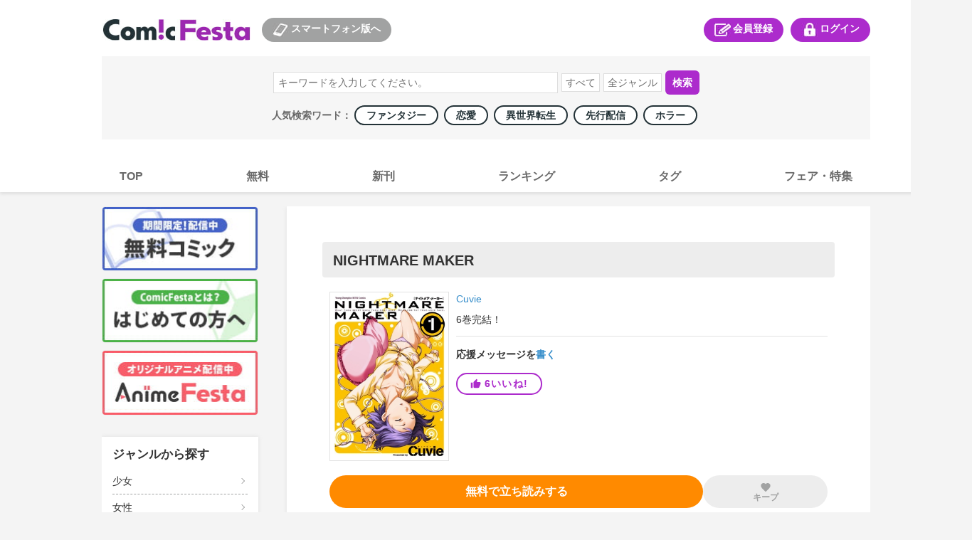

--- FILE ---
content_type: text/css; charset=UTF-8
request_url: https://comic.iowl.jp/_next/static/chunks/0057e5302ab880b4.css
body_size: 17285
content:
.layout-module__5W5FYG__layout{padding:49px 0 0}.layout-module__5W5FYG__modal{z-index:10000;inset:0}.layout-module__5W5FYG__pcMainContainer{box-sizing:border-box;width:1080px;margin:0 auto;overflow:hidden}.layout-module__5W5FYG__pcMainContainerWithSideMenu{float:right;box-sizing:border-box;background-color:#fff;width:820px;margin:0 auto 100px;padding:30px 50px;overflow:hidden;box-shadow:0 2px 6px #94949433}.layout-module__5W5FYG__pcMainContainerWithoutSideMenu{margin:0 0 100px}.layout-module__5W5FYG__limitedNarrowWidthWrap{float:none;box-sizing:border-box;background-color:#fff;width:640px;margin:0 auto 100px;padding:0;box-shadow:0 2px 6px #94949433}.layout-module__5W5FYG__limitedWideWidthWrap{float:none;box-sizing:border-box;background-color:#fff;width:1080px;margin:0 auto 100px;padding:0;box-shadow:0 2px 6px #94949433}
.fixed-footer-box-module__Yu69gG__fixedFooterBox{z-index:1000;margin:0 0 10px;display:block;position:fixed;bottom:0;right:10px}
.fixed-promotion-footer-module___cDNWq__fixedFooterBox{z-index:1000;margin:0 0 10px;display:block;position:fixed;bottom:0;right:10px}
.abj-mark-module__zPVurq__box{text-align:center;background-color:#f4f4f4;width:100%;padding:10px 0}.abj-mark-module__zPVurq__box img{width:20%;height:auto}.abj-mark-module__zPVurq__link{color:#696969;text-decoration:none}
.infomation-item-module__IlqXeW__link{color:#fff}
.infomation-item-list-module__i3c4SW__list{vertical-align:top;text-align:center}.infomation-item-list-module__i3c4SW__item{vertical-align:top;color:#fff;font-size:12px}ul.infomation-item-list-module__i3c4SW__list{justify-content:center;display:flex}ul.infomation-item-list-module__i3c4SW__list:first-child,ul.infomation-item-list-module__i3c4SW__list:nth-child(2){margin:0 0 15px}.infomation-item-list-module__i3c4SW__list li:after{box-sizing:border-box;content:"｜";padding:0 5px}.infomation-item-list-module__i3c4SW__list li:last-child:after{content:none}
.corporate-infomation-area-module__GIJZDq__area{text-align:center;background-color:#233237;padding:25px 0 30px;line-height:1}.corporate-infomation-area-module__GIJZDq__text{color:#fff;text-align:center;padding:35px 0 0;font-size:12px}
.list-item-module__vqtCza__item{color:#333;letter-spacing:1px;padding:9px 7px 9px 14px;font-size:77%;display:block;position:relative}.list-item-module__vqtCza__item:after{content:"";background:url(https://comic-image.iowl.jp/images/common/icon_arrow_333.png) 100% 0/6px no-repeat;width:14px;height:22px;margin:-5px 0 0;position:absolute;top:50%;right:7px}
.list-title-module__ARt0-q__title{box-sizing:border-box;color:#333;letter-spacing:1px;margin:0;padding:15px 0 15px 14px;font-size:16px;font-weight:600;line-height:1;position:relative}
.menu-list-area-module__srCgkq__area{background-color:#fff;border-top:1px solid #e2e2e2;border-bottom:1px solid #e2e2e2}.menu-list-area-module__srCgkq__list{flex-wrap:wrap;padding:0;list-style-type:none;display:flex}.menu-list-area-module__srCgkq__item{float:left;box-sizing:border-box;border-top:1px solid #e2e2e2;border-right:1px solid #e2e2e2;flex-basis:50%;width:50%}
.social-account-item-module__nlQErW__box{box-sizing:border-box;width:49%}.social-account-item-module__nlQErW__link{padding:10px 5px}.social-account-item-module__nlQErW__iconBox{width:100%}.social-account-item-module__nlQErW__image{vertical-align:top;border:none;width:100%}@media screen and (max-device-width:480px){.social-account-item-module__nlQErW__image{max-width:100%;height:auto}}.social-account-item-module__nlQErW__caption{color:#ff8a00;text-align:center;padding:0 0 5px;font-size:12px;font-weight:600}
.social-accounts-area-module__fkbNta__area{box-sizing:border-box;background-color:#fff;justify-content:space-between;width:100%;margin:0 auto;padding:20px 10px;display:flex}
.footer-module__tUdqrq__footer{background-color:#fafafa}.footer-module__tUdqrq__fixedFooterVisible{padding-bottom:80px}
.auth-button-module__ovQzfG__button{text-align:center;margin:0;font-size:14px;font-weight:600;line-height:1}.auth-button-module__ovQzfG__link{box-sizing:border-box;color:#233237;text-align:center;background-color:#fff;border:1px solid #233237;border-radius:80px;height:auto;padding:9px 30px;display:inline-block}
.first-visited-button-module__bBUjsW__button{text-align:center;margin:0 10px 0 0;font-size:14px;font-weight:600;line-height:1}.first-visited-button-module__bBUjsW__link{box-sizing:border-box;color:#fff;text-align:center;background-color:#233237;border-radius:80px;height:auto;padding:10px 30px;display:inline-block}
.auth-area-module__poZzva__area{box-sizing:border-box;justify-content:center;width:100%;padding:20px 0 25px;line-height:1;display:flex}
.link-image-module__lds-cW__image{border:1px solid #ededed;border-radius:5px;max-width:100%;height:auto}.link-image-module__lds-cW__imageNoBorder{max-width:100%;height:auto}.link-image-module__lds-cW__image:hover,.link-image-module__lds-cW__imageNoBorder:hover{opacity:.5;transition:all .3s}
.full-width-banner-for-client-module__uQSQBW__banner{width:100%}
.switch-module__qiJg9q__noticeBtnOn{color:#fff;text-align:right;background-color:#333;padding-right:25px}.switch-module__qiJg9q__noticeBtnOn button{vertical-align:inherit;box-shadow:none;-webkit-tap-highlight-color:#0000;border-style:none;outline:none;padding:0;transition:all .3s}.switch-module__qiJg9q__noticeBtnOn button:before{content:"";background-color:#fff;border-radius:10px;width:15px;height:15px;position:absolute;top:4px;right:4px}.switch-module__qiJg9q__noticeBtnOff{text-align:left;background-color:#eee}.switch-module__qiJg9q__noticeBtnOff button{vertical-align:inherit;color:#888;box-shadow:none;border-style:none;outline:none;margin-left:29px;padding:0;transition:all .3s}.switch-module__qiJg9q__noticeBtnOff button:after{content:"";background-color:#fff;border-radius:10px;width:15px;height:15px;position:absolute;top:4px;left:4px}
.notification-section-module__zZAZia__noticeWrap{box-sizing:border-box;background-color:#fff;width:100%;padding:25px 10px 10px}.notification-section-module__zZAZia__noticeWrap h3{margin:0 0 15px;font-size:16px;font-weight:600;line-height:1}.notification-section-module__zZAZia__noticeWrap dl{flex-wrap:wrap;width:100%;font-size:14px;line-height:1;display:flex}.notification-section-module__zZAZia__noticeWrap dt{box-sizing:border-box;border-bottom:1px dashed #e2e2e2;align-items:center;width:75%;padding:10px 0;font-weight:400;display:flex}.notification-section-module__zZAZia__noticeWrap dt:last-of-type{border-bottom:none;padding:10px 0 0}.notification-section-module__zZAZia__noticeWrap dd{box-sizing:border-box;border-bottom:1px dashed #e2e2e2;justify-content:flex-end;align-items:center;width:25%;padding:10px 0 10px 5px;font-size:12px;line-height:1;display:flex}.notification-section-module__zZAZia__noticeWrap dd:last-child{border-bottom:none;padding:10px 0 0}.notification-section-module__zZAZia__noticeWrap dd span{box-sizing:border-box;border-radius:80px;width:60px;padding-top:6px;padding-bottom:6px;transition:all .3s;display:block;position:relative}.notification-section-module__zZAZia__noticeWrap .notification-section-module__zZAZia__lineLabel{box-sizing:border-box;vertical-align:middle;color:#fff;text-align:center;background-color:#00b900;min-width:60px;margin:0 5px 0 0;padding:4px 2px;font-weight:600;display:inline-block}.notification-section-module__zZAZia__noticeWrap .notification-section-module__zZAZia__mailLabel{box-sizing:border-box;vertical-align:middle;color:#fff;text-align:center;background-color:#233237;min-width:60px;margin:0 5px 0 0;padding:4px 2px;font-weight:600;display:inline-block}.notification-section-module__zZAZia__helper{color:#388fcb;margin-left:3px;font-size:18px}.notification-section-module__zZAZia__lineidLpBnr{padding:15px 0 10px}.notification-section-module__zZAZia__lineidLpBnr img{box-sizing:border-box;border:1px solid #ededed;width:100%}
.pagenation-module__7bJQva__pagenation{justify-content:center;align-items:center;padding:20px 0;display:flex}.pagenation-module__7bJQva__pagenationItem{width:36px;margin:0 5px}.pagenation-module__7bJQva__button{color:#696969;text-align:center;background-color:#dfdfdf;border:none;border-radius:2px;width:33px;margin:5px;padding:8px 0;font-size:70%;text-decoration:none;display:block}.pagenation-module__7bJQva__active{color:#fff;background-color:#233237}.pagenation-module__7bJQva__scroll{justify-content:start;overflow-x:auto}.pagenation-module__7bJQva__scroll::-webkit-scrollbar{display:none}
.thumbnail-image-borderless-module__BzR6kG__image{box-sizing:border-box;vertical-align:bottom;object-fit:contain;width:100%;height:100%;margin:0;position:static}
.package-item-module__h_Ncwa__buyBtnWrap{margin:0 0 0 2%}.package-item-module__h_Ncwa__period{text-align:center;padding:0 0 3px}.package-item-module__h_Ncwa__period .package-item-module__h_Ncwa__orange{color:#ff8a00;text-align:center;padding:0 0 3px;font-weight:600}.package-item-module__h_Ncwa__period .package-item-module__h_Ncwa__red{color:red;text-align:center;padding:0 0 3px;font-weight:600}.package-item-module__h_Ncwa__period .package-item-module__h_Ncwa__gray{color:#a1a2a2;text-align:center;padding:0 0 3px}.package-item-module__h_Ncwa__btn{box-sizing:border-box;text-align:center;border-radius:80px;font-weight:600;line-height:1}.package-item-module__h_Ncwa__btn a,.package-item-module__h_Ncwa__btn button{box-sizing:border-box;align-items:center;width:100%;height:100%;padding:11px 0;display:flex}.package-item-module__h_Ncwa__btn p{margin:0 auto}.package-item-module__h_Ncwa__btn.package-item-module__h_Ncwa__orange{color:#fff;background-color:#ff8a00;border:2px solid #ff8a00}.package-item-module__h_Ncwa__btn.package-item-module__h_Ncwa__red{color:#fff;background-color:red;border:2px solid red}.package-item-module__h_Ncwa__btn.package-item-module__h_Ncwa__white{box-sizing:border-box;color:#333;background-color:#fff;border:2px solid #333}.package-item-module__h_Ncwa__btn.package-item-module__h_Ncwa__orange:hover,.package-item-module__h_Ncwa__btn.package-item-module__h_Ncwa__red:hover,.package-item-module__h_Ncwa__btn.package-item-module__h_Ncwa__white:hover{opacity:.6;transition:all .3s}.package-item-module__h_Ncwa__disabled{pointer-events:none}
.package-item-button-set-module__LphhBa__chapterBtnWrap{box-sizing:border-box;justify-content:flex-end;align-items:flex-end;width:100%;padding:15px 0 0;display:flex}.package-item-button-set-module__LphhBa__contentChapterBtnWrap{box-sizing:border-box;justify-content:flex-end;align-items:flex-end;width:75%;margin:0 0 0 auto;padding:10px 0 0;display:flex}
.packege-item-description-module__iKkKTG__descriptionButton{box-sizing:border-box;color:#a1a2a2;text-align:center;cursor:pointer;border:2px solid #a1a2a2;border-radius:80px;width:100%;margin:15px 0 0;padding-left:0;padding-right:0;font-weight:600;line-height:1}.packege-item-description-module__iKkKTG__descriptionButton:hover{opacity:.6;transition:all .3s}.packege-item-description-module__iKkKTG__description{margin:8px 0 0;font-size:14px;line-height:1.8}
.connection-service-area-module__t96q9W__connectionServiceWrap{margin:25px 0 0}.connection-service-area-module__t96q9W__title{margin:40px 0 0}.connection-service-area-module__t96q9W__text{box-sizing:border-box;margin:8px 10px;padding:0;font-size:16px;font-weight:600;line-height:1;position:relative}.connection-service-area-module__t96q9W__bnrBox{margin:0 10px}
.package-item-module__6OYW3W__chapterBox{box-sizing:border-box;border-bottom:1px solid #e2e2e2;padding:15px 0}.package-item-module__6OYW3W__thumbnailInfoWrap{box-sizing:border-box;width:100%;display:flex}.package-item-module__6OYW3W__name{-webkit-line-clamp:1;line-clamp:1;color:#333;-webkit-box-orient:vertical;font-size:14px;line-height:1.5;display:-webkit-box;overflow:hidden}.package-item-module__6OYW3W__pointContainer{display:flex}.package-item-module__6OYW3W__thumbnailWrap{box-sizing:border-box;width:25%;padding:0 10px 0 0}.package-item-module__6OYW3W__thumbnailWrap img{box-sizing:border-box;border:1px solid #e2e2e2;width:100%;height:auto}.package-item-module__6OYW3W__img{vertical-align:bottom}.package-item-module__6OYW3W__infoWrap{flex-flow:column;justify-content:space-between;width:75%;display:flex}.package-item-module__6OYW3W__infoWrapForContent{width:100%}.package-item-module__6OYW3W__titleBox{line-clamp:1;-webkit-box-orient:vertical;display:-webkit-box;overflow:hidden}.package-item-module__6OYW3W__chapterBtnWrap{box-sizing:border-box;justify-content:flex-end;align-items:flex-end;width:100%;padding:15px 0 0;display:flex}.package-item-module__6OYW3W__specialTxt,.package-item-module__6OYW3W__couponTxt{box-sizing:border-box;margin:7px 0 0;padding:5px;font-size:10px;font-weight:600;line-height:1;display:inline-block}.package-item-module__6OYW3W__specialTxt{color:#233237;background-color:#fff;border:1px solid #233237;margin:7px 5px 0 0}.package-item-module__6OYW3W__couponTxt{color:#fff;background-color:#233237;border:1px solid #233237}
.for-pc-button-module__NR-RWq__button{box-sizing:border-box;color:#233237;text-align:center;background-color:#fff;border:2px solid #233237;border-radius:80px;height:auto;margin:0 auto;padding:8px 30px;font-size:14px;font-weight:600;line-height:1;display:block}
.price-box-module__BssHVW__pointBox{color:#333;margin:3px 0 0;font-size:14px}.price-box-module__BssHVW__finalPoint{color:red;font-weight:600}.price-box-module__BssHVW__discountTxt,.price-box-module__BssHVW__regularFixedPoint{text-decoration:line-through}.price-box-module__BssHVW__point{color:red;margin-top:5px;font-size:14px;line-height:1.5}
.for-pc-area-module__xfrB4W__area{box-sizing:border-box;border-bottom:1px dotted #233237;padding:20px 0;line-height:1}
.package-type-tab-module__Rg9NuW__switchingWrap{width:100%;padding:10px 0 0}
.icon-button-module__q5Zfzq__button{box-sizing:border-box;color:#333;height:100%;padding:6px 1px 0;display:block}.icon-button-module__q5Zfzq__text{margin:2px 0 0;font-size:60%;display:block}
.package-list-section-module__jIQiIq__section{background-color:#fff}.package-list-section-module__jIQiIq__chapterWrap{padding:0 10px}.package-list-section-module__jIQiIq__notabLineWrap{margin:0 10px}
.icon-list-module__wf7xxW__list{clear:both;margin:0;padding:0;display:block}.icon-list-module__wf7xxW__item{float:left;box-sizing:border-box;text-align:center;width:25%;height:63px;margin:0;list-style:none}
.keep-module__hq6cRW__container{box-sizing:border-box;text-align:center;border:2px solid;border-radius:80px;flex-direction:column;justify-content:center;align-items:center;width:25%;padding:0 10px;display:flex}.keep-module__hq6cRW__deactive{color:#a1a2a2;background-color:#fff;border-color:#a1a2a2}.keep-module__hq6cRW__active{color:#f06292;background-color:#fff;border-color:#f06292}.keep-module__hq6cRW__deactive:hover,.keep-module__hq6cRW__active:hover{cursor:pointer;opacity:.6;transition:all .3s}.keep-module__hq6cRW__disabled{color:#a1a2a2;background-color:#ededed;border-color:#ededed}.keep-module__hq6cRW__text{font-size:12px;font-weight:600;line-height:1}
.icon-area-module__eK97xG__area{box-sizing:border-box;background-color:#ececec;height:151px;padding:10px 0 15px;font-weight:600}
.read-next-package-module__EfIDta__btn{box-sizing:border-box;color:#fff;text-align:center;border-radius:80px;flex-grow:1;font-size:16px;font-weight:600;line-height:1}.read-next-package-module__EfIDta__btn span{font-size:12px}.read-next-package-module__EfIDta__btn a,.read-next-package-module__EfIDta__btn button{box-sizing:border-box;justify-content:center;align-items:center;width:100%;height:100%;padding:15px 20px;display:flex}.read-next-package-module__EfIDta__red{background-color:red}.read-next-package-module__EfIDta__orange{background-color:#ff8a00}.read-next-package-module__EfIDta__green{background-color:#4caf50}.read-next-package-module__EfIDta__red:hover,.read-next-package-module__EfIDta__orange:hover,.read-next-package-module__EfIDta__green:hover{opacity:.6;transition:all .3s}.read-next-package-module__EfIDta__gray{color:#a1a2a2;pointer-events:none;background-color:#ededed}.read-next-package-module__EfIDta__disabled{pointer-events:none}
.grid-thumbnail-module__IM218q__thumbnail{position:relative}
.list-item-module__IMMOOq__item{box-sizing:border-box;color:#333;text-align:left;letter-spacing:1px;background:0 0;padding:12px 0 12px 10px;font-size:12px;display:block;position:relative}.list-item-module__IMMOOq__text:after{content:"";background:url(https://comic-image.iowl.jp/images/renewal/icon15.png) 0 0/6px no-repeat;width:14px;height:22px;margin-top:-1px;display:inline-block;position:absolute;top:40%;right:3%}
.read-next-pachage-and-keep-button-section-module__PWZw-a__section{box-sizing:border-box;background-color:#fff;gap:10px;padding:5px 10px 20px;display:flex}
.star-module__kCaZyW__list{box-sizing:border-box;text-align:center;margin:auto;padding:0 10px}.star-module__kCaZyW__grid{text-align:center;width:100%;margin:0 auto;padding:5px 0;line-height:1}.star-module__kCaZyW__image{vertical-align:bottom;border:none;width:22px;margin:0}.star-module__kCaZyW__disabled{pointer-events:none}
.list-title-module__LUR47a__title{margin:40px 0 0}.list-title-module__LUR47a__text{box-sizing:border-box;margin:8px 10px;padding:0;font-size:16px;font-weight:600;line-height:1;position:relative}
.relevant-works-info-section-module__T_RvmW__section{box-sizing:border-box;background-color:#fff;width:100%;padding:25px 10px 10px;font-size:14px;line-height:1.8}.relevant-works-info-section-module__T_RvmW__section h3{margin:0 0 15px;font-size:16px;font-weight:600;line-height:1}.relevant-works-info-section-module__T_RvmW__section a{color:#388fcb;text-decoration:none}.relevant-works-info-section-module__T_RvmW__section dl{flex-wrap:wrap;width:100%;display:flex}.relevant-works-info-section-module__T_RvmW__section dt{box-sizing:border-box;border-bottom:1px dashed #e2e2e2;justify-content:space-between;width:40%;padding:5px 0;font-weight:600;display:flex}.relevant-works-info-section-module__T_RvmW__section dt:last-of-type{border-bottom:none}.relevant-works-info-section-module__T_RvmW__section dt:after{content:"："}.relevant-works-info-section-module__T_RvmW__section dd{box-sizing:border-box;border-bottom:1px dashed #e2e2e2;width:60%;padding:5px 0 5px 5px}.relevant-works-info-section-module__T_RvmW__section dd:last-of-type{border-bottom:none}.relevant-works-info-section-module__T_RvmW__section img{vertical-align:baseline;margin-right:2px}
.book-grid-item-module__mVrzGG__area{box-sizing:border-box;text-align:center;width:100%;margin:0 0 4px;padding:0 6px}.book-grid-item-module__mVrzGG__thumbnailBox{box-sizing:border-box;border:1px solid #ededed;flex-grow:1;align-items:center;width:100%;margin:0 0 3px;display:flex}.book-grid-item-module__mVrzGG__thumbnailBox a{height:100%;display:flex}.book-grid-item-module__mVrzGG__link{vertical-align:middle;width:100%;margin:0;display:table-cell;position:relative}.book-grid-item-module__mVrzGG__text{text-overflow:ellipsis;color:#707070;text-align:left;white-space:nowrap;width:100%;margin:4px 0 0;font-size:70%;line-height:1;overflow:hidden}.book-grid-item-module__mVrzGG__gridReadBtn{text-align:center;width:100%;margin:8px auto 15px}.book-grid-item-module__mVrzGG__gridReadBtn a{box-sizing:border-box;color:#233237;text-align:center;background-color:#fff;border:1px solid #cdcdcd;border-radius:80px;width:94%;height:auto;padding:8px 0;font-size:12px;font-weight:600;line-height:1;display:inline-block}
.menu-list-area-module__WW6BeG__list{border-top:1px solid #e2e2e2;border-bottom:none;flex-wrap:wrap;margin:0;padding:0;display:flex}.menu-list-area-module__WW6BeG__item{box-sizing:border-box;border-bottom:1px solid #e2e2e2;border-right:1px solid #e2e2e2;width:50%;padding:0;list-style:none}
.support-message-section-module__Vcijua__section{box-sizing:border-box;color:#333;background-color:#fff;width:100%;padding:25px 10px 20px;font-size:14px;line-height:1.8}.support-message-section-module__Vcijua__section h3{font-size:16px;font-weight:600}.support-message-section-module__Vcijua__section a{color:#388fcb}.support-message-section-module__Vcijua__section ul{margin:15px 0 0}.support-message-section-module__Vcijua__section li{box-sizing:border-box;border-top:1px dashed #e2e2e2;padding:15px 0;line-height:1.7}.support-message-section-module__Vcijua__itemDate{box-sizing:border-box;color:#333;text-align:right;padding:8px 0 0;font-size:12px;line-height:1}.support-message-section-module__Vcijua__getPointMessage{text-align:center;justify-content:flex-end;margin:10px 0 0;line-height:1;display:flex}.support-message-section-module__Vcijua__getPointMessage p{box-sizing:border-box;background-color:#f4f4f4;padding:8px 10px;display:block;position:relative}.support-message-section-module__Vcijua__getPointMessage p:before{content:"";border:8px solid #0000;border-bottom-color:#f4f4f4;margin-top:-16px;margin-left:-8px;position:absolute;top:0%;right:15%}.support-message-section-module__Vcijua__getPointMessage span{color:red;font-weight:600}.support-message-section-module__Vcijua__moreMessages{box-sizing:border-box;text-align:right;border-top:1px dashed #e2e2e2;padding:10px 0 0;font-weight:600}.support-message-section-module__Vcijua__moreMessages a{padding-right:5px;line-height:1;position:relative}.support-message-section-module__Vcijua__moreMessages a:after{vertical-align:middle;content:"";border-top:2px solid #388fcb;border-right:2px solid #388fcb;width:8px;height:8px;margin:-3px 0 0 5px;display:inline-flex;transform:rotate(45deg)}.support-message-section-module__Vcijua__heading{justify-content:space-between;align-items:center;line-height:1;display:flex}.support-message-section-module__Vcijua__body{margin:15px 0 0}.support-message-section-module__Vcijua__noMessageContainer{padding:5px 0 15px}
.checked-icon-module__U84Cpa__list{box-sizing:border-box;text-align:center;margin:auto;padding:0 11px 0 10px}.checked-icon-module__U84Cpa__grid{z-index:10;position:absolute;top:50%;left:50%;transform:translate(-50%,-50%)}
.course-box-module__88G6Tq__box{text-align:center;margin:10px 0 15px;font-size:14px}
.title-info-section-module__cfseVG__outlineWrap{box-sizing:border-box;background-color:#fff;width:100%;padding:25px 10px 10px;font-size:14px;line-height:1.8}.title-info-section-module__cfseVG__outlineWrap h3{margin:0 0 15px;font-size:16px;font-weight:600;line-height:1}.title-info-section-module__cfseVG__outlineWrap a{color:#388fcb;text-decoration:none}.title-info-section-module__cfseVG__outlineWrap dl{flex-wrap:wrap;width:100%;display:flex}.title-info-section-module__cfseVG__outlineWrap dt{box-sizing:border-box;border-bottom:1px dashed #e2e2e2;justify-content:space-between;width:40%;padding:5px 0;font-weight:600;display:flex}.title-info-section-module__cfseVG__outlineWrap dt:last-of-type{border-bottom:none}.title-info-section-module__cfseVG__outlineWrap dt:after{content:"："}.title-info-section-module__cfseVG__outlineWrap dd{box-sizing:border-box;border-bottom:1px dashed #e2e2e2;width:60%;padding:5px 0 5px 5px}.title-info-section-module__cfseVG__outlineWrap dd:last-child{border-bottom:none}.title-info-section-module__cfseVG__outlineWrap .title-info-section-module__cfseVG__outlineTag{line-height:2}
.book-grid-item-edit-module__N7B_eG__area{box-sizing:border-box;text-align:center;width:100%;margin:0 0 4px;padding:0 6px}.book-grid-item-edit-module__N7B_eG__thumbnailBox{max-width:100%;margin:auto}.book-grid-item-edit-module__N7B_eG__link{vertical-align:middle;width:100%;margin:0;display:table-cell;position:relative}.book-grid-item-edit-module__N7B_eG__text{text-overflow:ellipsis;color:#707070;text-align:left;white-space:nowrap;margin:4px 0 15px;font-size:70%;overflow:hidden}.book-grid-item-edit-module__N7B_eG__selected{opacity:.5}
.point-box-module__e_F8Pq__box{text-align:center;font-size:24px;font-weight:600;line-height:1}.point-box-module__e_F8Pq__image{vertical-align:top;margin-right:8px}.point-box-module__e_F8Pq__point{vertical-align:sub}
.discount-module__4-qxpG__label{box-sizing:border-box;vertical-align:middle;color:#fff;background-color:#ff5722;margin-left:6px;padding:5px;font-size:12px;font-weight:600;line-height:1;display:inline-block}.discount-module__4-qxpG__labelPc{box-sizing:border-box;vertical-align:text-top;color:#fff;background-color:#ff5722;margin-left:6px;padding:5px;font-size:12px;font-weight:600;line-height:1;display:inline-block}
.description-module__VRStGa__discription{min-height:0}.description-module__VRStGa__title{box-sizing:border-box;-webkit-line-clamp:1;color:#388fcb;-webkit-box-orient:vertical;padding:0;font-size:16px;font-weight:600;line-height:1.4;display:-webkit-box;overflow:hidden}.description-module__VRStGa__author{color:#696969;margin:3px 0;font-size:12px;font-weight:400}
.point-button-module__KY4IBa__button{box-sizing:border-box;text-align:center;height:auto;margin:10px auto 0;font-size:14px;font-weight:600;line-height:1;display:block}.point-button-module__KY4IBa__link{box-sizing:border-box;color:#fff;text-align:center;background-color:red;border:2px solid red;border-radius:80px;height:auto;padding:10px 30px;font-size:14px;line-height:1.5;display:inline-block}
.free-module__OGH3Tq__label{box-sizing:border-box;vertical-align:middle;color:#fff;background-color:#e91e63;margin-left:6px;padding:5px;font-size:12px;font-weight:600;line-height:1;display:inline-block}.free-module__OGH3Tq__labelPc{box-sizing:border-box;vertical-align:text-top;color:#fff;background-color:#e91e63;margin-left:6px;padding:5px;font-size:12px;font-weight:600;line-height:1;display:inline-block}
.thumbnail-module__LdETmW__thumbnail{width:100%;height:auto;position:relative}
.point-area-module__rLiA1G__area{box-sizing:border-box;padding:20px 0 25px;line-height:1}
.on-ad-module__UKlfya__label{box-sizing:border-box;vertical-align:middle;color:#fff;background-color:#03a9f4;margin-left:6px;padding:5px;font-size:12px;font-weight:600;line-height:1;display:inline-block}.on-ad-module__UKlfya__labelPc{box-sizing:border-box;vertical-align:text-top;color:#fff;background-color:#03a9f4;margin-left:6px;padding:5px;font-size:12px;font-weight:600;line-height:1;display:inline-block}
.label-module__Y72-cG__text{box-sizing:border-box;vertical-align:middle;color:#ff8a00;white-space:nowrap;background-color:#fff;border:1px solid #ff8a00;margin:3px 0 0;padding:3px 5px;font-size:10px;font-weight:600;line-height:1.2;display:inline-block}
.thumbnail-module__bplFPq__thumbnail{box-sizing:border-box;width:95%;height:auto;margin:0 auto;display:block;position:relative}.thumbnail-module__bplFPq__image{width:100%;height:auto;margin:auto 0;display:block;position:static!important}
.browse-module__frRizW__label{box-sizing:border-box;vertical-align:middle;color:#fff;background-color:#673ab7;margin-left:6px;padding:5px;font-size:12px;font-weight:600;line-height:1;display:inline-block}.browse-module__frRizW__labelPc{box-sizing:border-box;vertical-align:text-top;color:#fff;background-color:#673ab7;margin-left:6px;padding:5px;font-size:12px;font-weight:600;line-height:1;display:inline-block}
.book-list-item-module__jDc_BG__area{box-sizing:border-box;width:100%;padding:8px 0 8px 10px;display:flex}.book-list-item-module__jDc_BG__box{box-sizing:border-box;flex:1;padding:0 0 0 8px}.book-list-item-module__jDc_BG__thumbnailAreaWrap{width:20%;height:20%;position:relative}.book-list-item-module__jDc_BG__titleBtn,.book-list-item-module__jDc_BG__readBtn{box-sizing:border-box;text-align:center;border-radius:80px;height:auto;padding:5px 20px;font-size:12px;font-weight:600;line-height:1.5;display:block}.book-list-item-module__jDc_BG__titleBtn{color:#fff;background-color:#233237;border:1px solid #233237;margin:10px 5px 5px 0}.book-list-item-module__jDc_BG__readBtn{color:#233237;background-color:#fff;border:1px solid #cdcdcd;margin:10px 0 5px}.book-list-item-module__jDc_BG__btnBox{width:100%;display:flex}
.reading-book-module__pfLbhq__area{margin:0 10px}.reading-book-module__pfLbhq__onBox{box-sizing:border-box;width:100%;height:auto;overflow-x:auto}.reading-book-module__pfLbhq__readingList{flex-wrap:nowrap;align-items:center;gap:10px;width:fit-content;display:flex}.reading-book-module__pfLbhq__link{background:#fff;border-radius:5px;flex-direction:column;justify-content:center;width:25vw;height:34.5vw;padding:4px;display:flex;position:relative}.reading-book-module__pfLbhq__link:before{z-index:10;content:"";opacity:.8;background-image:url(https://comic-image.iowl.jp/images/common/icon_reading_view.svg);background-position:50%;background-repeat:no-repeat;background-size:contain;width:6.9vw;height:6.9vw;position:absolute;top:50%;left:50%;transform:translate(-50%,-50%)}.reading-book-module__pfLbhq__text{box-sizing:border-box;color:#388fcb;width:85%;padding:0 0 0 15px;line-height:1.5}.reading-book-module__pfLbhq__continue{font-size:16px;font-weight:600}.reading-book-module__pfLbhq__title{text-overflow:ellipsis;white-space:nowrap;width:100%;font-size:12px;overflow:hidden}.reading-book-module__pfLbhq__offBox{box-sizing:border-box;background-color:#fff;border-radius:10px;align-items:center;width:100%;padding:10px 20px;display:flex}.reading-book-module__pfLbhq__offImage{flex:1}.reading-book-module__pfLbhq__offText{box-sizing:border-box;color:#233237;width:85%;padding:0 0 0 15px;font-size:14px;font-weight:600;line-height:1}
.coupon-module__nMWK3G__label{box-sizing:border-box;vertical-align:middle;color:#fff;background-color:#233237;margin-left:6px;padding:5px;font-size:12px;font-weight:600;line-height:1;display:inline-block}.coupon-module__nMWK3G__labelPc{box-sizing:border-box;vertical-align:text-top;color:#fff;background-color:#233237;margin-left:6px;padding:5px;font-size:12px;font-weight:600;line-height:1;display:inline-block}
.book-grid-item-with-button-module__7F9AyW__item{flex-direction:column;justify-content:space-between;width:32%;margin:0 0 18px;display:flex}.book-grid-item-with-button-module__7F9AyW__item:not(:nth-child(3n+3)){margin-right:2%}.book-grid-item-with-button-module__7F9AyW__text{text-overflow:ellipsis;color:#333;text-align:left;white-space:nowrap;width:100%;height:auto;padding:5px 0 0;font-size:12px;overflow:hidden}.book-grid-item-with-button-module__7F9AyW__thumbnail{box-sizing:border-box;border:1px solid #ededed;flex-grow:1;display:flex;position:relative}
.book-list-item-edit-module__xIsadq__area{box-sizing:border-box;width:100%;padding:8px 0 8px 10px;display:flex}.book-list-item-edit-module__xIsadq__box{box-sizing:border-box;flex:1;padding:0 0 0 8px}.book-list-item-edit-module__xIsadq__selected{opacity:.5}.book-list-item-edit-module__xIsadq__readBtn{margin:0}.book-list-item-edit-module__xIsadq__thumbnailAreaWrap{width:20%;height:20%;position:relative}
.reading-history-area-module__0KGBLq__readHistoryWrap{margin:25px 0 0}.reading-history-area-module__0KGBLq__naviCtsTitle{box-sizing:border-box;border-bottom:1px solid #e2e2e2;justify-content:space-between;align-items:flex-end;margin:0 0 15px;padding:0 10px 5px 0;display:flex}.reading-history-area-module__0KGBLq__naviCtsTitle p{box-sizing:border-box;margin:8px 10px 3px;padding:0;font-size:16px;font-weight:600;line-height:1;position:relative}.reading-history-area-module__0KGBLq__naviCtsTitle a{vertical-align:middle;color:#388fcb;padding:0 16px 0 0;font-size:12px;font-weight:600;display:inline-block;position:relative}.reading-history-area-module__0KGBLq__naviCtsTitle a:before,.reading-history-area-module__0KGBLq__naviCtsTitle a:after{vertical-align:middle;content:"";margin:auto;position:absolute;top:0;bottom:0;right:0}.reading-history-area-module__0KGBLq__naviCtsTitle a:after{border-top:1px solid #388fcb;border-right:1px solid #388fcb;width:5px;height:5px;top:-1px;right:5px;transform:rotate(45deg)}
.read-page-module__EHMHwW__label{box-sizing:border-box;vertical-align:middle;white-space:nowrap;border:1px solid #333;padding:3px 5px;font-size:12px;font-weight:600;line-height:1;display:inline-block}
.book-grid-module__r1I2ya__gridContainer{flex-wrap:wrap;padding:5px 0 0;display:flex}
.book-list-module__5q5g3q__area{padding:0}.book-list-module__5q5g3q__list{box-sizing:border-box;width:100%;margin:0;padding:0;display:inline-block}.book-list-module__5q5g3q__grid{box-sizing:border-box;flex-wrap:wrap;padding:0 5px;display:flex}.book-list-module__5q5g3q__grid:after{clear:both;visibility:hidden;content:".";height:0;display:block}.book-list-module__5q5g3q__listItem{background:#fff;border-bottom:1px solid #dfdfdf;width:100%;display:flex;position:relative}.book-list-module__5q5g3q__gridItem{box-sizing:border-box;vertical-align:top;border:0;border-bottom:1px solid #e6e6e6;flex-flow:column wrap;width:25%;margin:0;padding:5px 5px 0;display:flex;position:relative}.book-list-module__5q5g3q__pagenation{justify-content:center;align-items:center;margin:10px 0 0;padding:0 0 10px;display:flex}.book-list-module__5q5g3q__pagenationItem{width:10%;margin:0 5px}.book-list-module__5q5g3q__button{color:#696969;text-align:center;background-color:#dfdfdf;border:none;border-radius:2px;width:33px;margin:5px;padding:8px 0;font-size:70%;text-decoration:none;display:block}.book-list-module__5q5g3q__active{color:#fff;background-color:#233237}.book-list-module__5q5g3q__scroll{justify-content:start;overflow-x:auto}.book-list-module__5q5g3q__scroll::-webkit-scrollbar{display:none}.book-list-module__5q5g3q__disabled{pointer-events:none;opacity:.3}
.hamburger-menu-module__l9HuGW__hamburgerMenu{z-index:900;box-sizing:border-box;color:#233237;background-color:#f4f4f4;width:100%;height:100vh;padding:0 0 13px;display:block;position:fixed;top:49px;left:0;overflow-y:auto}.hamburger-menu-module__l9HuGW__area{width:100%;height:100%;padding:0 0 49px;position:fixed;overflow-y:auto}.hamburger-menu-module__l9HuGW__inner{margin:0 0 50px}
.read-koma-module__w8q78G__label{box-sizing:border-box;vertical-align:middle;white-space:nowrap;border:1px solid #333;padding:3px 5px;font-size:12px;font-weight:600;line-height:1;display:inline-block}
.book-grid-item-with-free-text-module__X4c5aq__item{flex-direction:column;justify-content:space-between;width:32%;margin:0 0 18px;display:flex}.book-grid-item-with-free-text-module__X4c5aq__item:not(:nth-child(3n+3)){margin-right:2%}.book-grid-item-with-free-text-module__X4c5aq__text{text-overflow:ellipsis;color:#333;text-align:left;white-space:nowrap;width:100%;height:auto;padding:7px 0 0;font-size:12px;line-height:1;overflow:hidden}.book-grid-item-with-free-text-module__X4c5aq__white{color:#fff}.book-grid-item-with-free-text-module__X4c5aq__thumbnail{box-sizing:border-box;border:1px solid #ededed;flex-grow:1;display:flex;position:relative}.book-grid-item-with-free-text-module__X4c5aq__nameBox{line-height:1}
.per-page-module__b7h6CG__area{box-sizing:border-box;text-align:center;background-color:#fff;border-top:1px dotted #dfdfdf;margin:0;padding:15px 0}.per-page-module__b7h6CG__pageNumber{text-align:center;font-size:12px}.per-page-module__b7h6CG__numberPerPage p{font-size:9px}.per-page-module__b7h6CG__disabled{pointer-events:none;opacity:.5}
.logo-module__44tmOq__box{font-family:inherit;font-size:100%;font-style:inherit;font-weight:inherit;vertical-align:top;border:0;outline:0;margin:0;padding:0}.logo-module__44tmOq__link{width:100%;height:100%;text-decoration:none;display:inline-block}.logo-module__44tmOq__link:visited .logo-module__44tmOq__link:hover .logo-module__44tmOq__link:active{color:#696969}.logo-module__44tmOq__image{vertical-align:top;border:none}@media screen and (max-device-width:480px){.logo-module__44tmOq__image{max-width:100%;height:auto}}
.title-name-section-module__QsYa6q__section{color:#333;background-color:#ededed;width:100%;padding:8px 5px 8px 7px;font-size:18px;font-weight:600;line-height:1.4}.title-name-section-module__QsYa6q__section h2{display:inline}.title-name-section-module__QsYa6q__section h2 span{vertical-align:middle}
.double-banners-section-module__yWAfWa__section{box-sizing:border-box;justify-content:space-between;gap:2%;width:100%;padding:5px 14px 25px;display:flex}
.book-list-area-module__54-e2G__area{background-color:#fff}.book-list-area-module__54-e2G__no{text-align:center;justify-content:center;align-items:center;height:220px;display:flex}.book-list-area-module__54-e2G__text{color:#d3d3d3;background-color:#fff;justify-content:center;align-items:center;font-size:14px;font-weight:600;display:flex}
.auth-button-module__UC_DYW__button{font-family:inherit;font-size:14px;font-style:inherit;vertical-align:top;border:0;outline:0;margin:0 10px 0 0;padding:0;font-weight:600}.auth-button-module__UC_DYW__entry{box-sizing:border-box;width:100%;height:auto;font-family:inherit;font-size:100%;font-style:inherit;font-weight:inherit;vertical-align:top;color:#fff;background-color:red;border-radius:80px;outline:0;margin:0;padding:6px 12px;text-decoration:none;display:block}.auth-button-module__UC_DYW__login{box-sizing:border-box;width:100%;height:auto;font-family:inherit;font-size:100%;font-style:inherit;font-weight:inherit;vertical-align:top;color:#233237;background-color:#fff;border:1px solid #233237;border-radius:80px;outline:0;margin:0;padding:5px 12px;text-decoration:none;display:block}
.like-module__SDckRq__iine{display:flex}.like-module__SDckRq__contained{color:#fff;cursor:pointer;font-weight:600}.like-module__SDckRq__contained:hover{opacity:.6;transition:all .3s}.like-module__SDckRq__blue{background-color:#388fcb}.like-module__SDckRq__purple{color:#ac2bcc;background-color:#fff;border:2px solid #ac2bcc}.like-module__SDckRq__tight{box-sizing:border-box;letter-spacing:1.2px;border-radius:80px;flex-direction:column;padding:6px 18px;font-size:14px;line-height:1;display:inline-block}
.fair-banner-module__-Uphgq__banner{box-sizing:border-box;border-radius:3px;width:49%;padding:0 0 10px}.fair-banner-module__-Uphgq__image{box-sizing:border-box;border:1px solid #a1a2a2;border-radius:0;width:100%;height:auto}
.change-bookshelf-edit-area-module__p-lXBa__naviEditArea{box-sizing:border-box;background:#fff;justify-content:space-between;align-items:center;padding:10px;font-size:14px;line-height:1;display:flex}.change-bookshelf-edit-area-module__p-lXBa__naviArea{color:#666;background-color:#f4f4f4;border-radius:100px;font-weight:600}.change-bookshelf-edit-area-module__p-lXBa__naviArea ul{display:flex}.change-bookshelf-edit-area-module__p-lXBa__naviArea button{border-radius:100px}.change-bookshelf-edit-area-module__p-lXBa__naviMain{box-sizing:border-box;padding:7px 10px 7px 15px}.change-bookshelf-edit-area-module__p-lXBa__naviSub{box-sizing:border-box;padding:7px 20px 7px 10px}.change-bookshelf-edit-area-module__p-lXBa__naviOn{box-sizing:border-box;color:#fff;background-color:#233237;padding:7px 15px}.change-bookshelf-edit-area-module__p-lXBa__editArea button{color:#388fcb;font-size:12px;font-weight:600}
.bookshelf-button-module__1dmY3q__box{box-sizing:border-box;text-align:center;align-items:center;width:44px;height:44px;margin:0 8px 0 5px;padding:2px 0;display:flex;position:relative}.bookshelf-button-module__1dmY3q__link{width:100%;height:auto;display:block}.bookshelf-button-module__1dmY3q__span{font-family:inherit;font-size:100%;font-style:inherit;font-weight:inherit;vertical-align:top;border:0;outline:0;margin:0;padding:0}.bookshelf-button-module__1dmY3q__image{vertical-align:top}.bookshelf-button-module__1dmY3q__name{color:#233237;margin:3px 0 0;font-size:10px;font-weight:600;line-height:1}.bookshelf-button-module__1dmY3q__badge{background:red;border-radius:50%;width:10px;height:10px;position:absolute;top:3px;right:2px}
.support-message-count-display-module__h1Difa__text{margin-bottom:18px;font-size:14px;font-weight:600}.support-message-count-display-module__h1Difa__linkText{color:#388fcb}
.fair-banner-list-module__Gfo-cq__list{box-sizing:border-box;flex-wrap:wrap;justify-content:space-between;width:100%;display:flex}
.left-activate-item-box-module__saospG__box{float:left;padding-right:8px}.left-activate-item-box-module__saospG__text{color:#707070;text-align:center;padding:0 0 2px;font-size:9px;font-weight:700}.left-activate-item-box-module__saospG__button{box-sizing:border-box;text-align:center;background-color:#fff;background-position:50% 35%;background-size:68%;outline:none;padding:3px 5px 4px;display:inline-block}.left-activate-item-box-module__saospG__active{border-color:#ffc338}.left-activate-item-box-module__saospG__disabled{pointer-events:none;opacity:.3}
.hamburger-menu-button-module__Fp7FDa__box{box-sizing:border-box;text-align:center;align-items:center;width:44px;height:44px;padding:2px 0;display:flex;position:relative}.hamburger-menu-button-module__Fp7FDa__button{width:100%;font:inherit;color:inherit;background:0 0;border:none;outline:none;padding:0;display:block}.hamburger-menu-button-module__Fp7FDa__image{vertical-align:top}
.latest-package-num-display-module__9vPcvW__container{color:#333;align-items:center;font-size:14px;display:flex}.latest-package-num-display-module__9vPcvW__label{margin-right:8px}
.fastest-title-section-module__Mx1YcG__section{margin:0;padding:10px 14px 2px}.fastest-title-section-module__Mx1YcG__moreBnr{box-sizing:border-box;margin:0 0 23px}.fastest-title-section-module__Mx1YcG__moreBnr img{border-radius:5px;width:100%;height:auto}
.left-item-box-module__0etdeW__box{float:left;padding-right:8px}.left-item-box-module__0etdeW__text{color:#707070;text-align:center;padding:0 0 2px;font-size:9px;font-weight:700}.left-item-box-module__0etdeW__item{float:left}.left-item-box-module__0etdeW__button{box-sizing:border-box;text-align:center;background-color:#fff;background-position:50% 35%;background-size:68%;outline:none;padding:3px 5px 4px;display:inline-block}.left-item-box-module__0etdeW__disabled{pointer-events:none;opacity:.3}
.point-box-module__aEbK8q__box{box-sizing:border-box;color:#233237;text-align:right;flex:1;padding:0 10px 0 0;line-height:1}.point-box-module__aEbK8q__pointArea{box-sizing:border-box;vertical-align:top;color:#233237;padding:0;font-size:14px}.point-box-module__aEbK8q__point{vertical-align:bottom;margin-right:5px;font-size:14px}.point-box-module__aEbK8q__pt{vertical-align:bottom;font-size:12px}.point-box-module__aEbK8q__text{box-sizing:border-box;color:#388fcb;margin:0;padding:0;font-size:10px;font-weight:600;text-decoration:underline;display:inline-block}
.words-list-module__6mIVpa__word,.words-list-module__6mIVpa__separator{color:#388fcb;font-size:14px;line-height:1.5}
.footer-banners-section-module__GzvpNW__footerBnr{background-color:#f4f4f4;padding:20px 14px 5px!important}.footer-banners-section-module__GzvpNW__footerBnr>[class*=section]{box-sizing:border-box;background-color:#f4f4f4;width:100%;padding:0 0 15px!important}
.search-box-module__ulcmaG__box{float:left;padding-right:8px}.search-box-module__ulcmaG__item{float:left}.search-box-module__ulcmaG__button{box-sizing:border-box;text-align:center;background-color:#fff;background-position:50% 35%;background-size:68%;outline:none;padding:3px 5px 4px;display:inline-block}.search-box-module__ulcmaG__disabled{pointer-events:none;opacity:.3}
.search-button-module__DTgvfW__box{box-sizing:border-box;text-align:center;align-items:center;width:44px;height:44px;margin:0 3px 0 0;padding:2px 0;display:flex;position:relative}.search-button-module__DTgvfW__span{font-family:inherit;font-size:100%;font-style:inherit;font-weight:inherit;vertical-align:top;border:0;outline:0;margin:0;padding:0}.search-button-module__DTgvfW__button{width:100%;font:inherit;color:inherit;background:0 0;border:none;outline:none;padding:0;display:block}.search-button-module__DTgvfW__image{vertical-align:top}.search-button-module__DTgvfW__name{color:#233237;margin:3px 0 0;font-size:10px;font-weight:600;line-height:1}
.title-summary-section-module__xDgASq__section{box-sizing:border-box;background-color:#fff;padding:10px 10px 15px;display:flex}.title-summary-section-module__xDgASq__thumbnail{border:1px solid #e2e2e2;width:100%;height:auto}.title-summary-section-module__xDgASq__thumbnailContainer{width:40%;max-width:178px;padding-right:10px}.title-summary-section-module__xDgASq__summaryContainer{flex:1}.title-summary-section-module__xDgASq__presaleText{color:red;margin:2px 0 6px;font-size:14px;font-weight:600;line-height:1}.title-summary-section-module__xDgASq__authorsContainer{margin-bottom:10px}
.free-text-module__vcFb3a__text{text-overflow:ellipsis;color:#333;text-align:left;white-space:nowrap;width:100%;height:auto;padding:5px 0 0;font-size:10px;overflow:hidden}.free-text-module__vcFb3a__textGreen{color:#4caf50}.free-text-module__vcFb3a__textPink{color:#e91e63}.free-text-module__vcFb3a__textPalePink{color:#ffb0cb}
.right-item-area-module__r0t19G__items{align-items:center;display:flex}
.free-text-skeleton-module__YvEF1a__skeletonText{visibility:hidden;text-overflow:ellipsis;color:#333;text-align:left;white-space:nowrap;width:100%;height:auto;padding:5px 0 0;font-size:10px;overflow:hidden}
.detail-search-accordion-module__ItV7eq__wrap{box-sizing:border-box;margin:15px auto;padding:0 15px 0 10px}.detail-search-accordion-module__ItV7eq__box{box-sizing:border-box;justify-content:space-between;width:100%;font-size:14px;font-weight:600;display:flex}.detail-search-accordion-module__ItV7eq__text{color:#388fcb}.detail-search-accordion-module__ItV7eq__image{width:15px;height:auto;margin:0 5px 0 0}.detail-search-accordion-module__ItV7eq__span{vertical-align:bottom;font-size:14px}.detail-search-accordion-module__ItV7eq__arrow{margin:0 0 3px}
.free-title-section-for-member-module__iG6kKW__section{box-sizing:border-box;background-color:#fff;width:100%;margin:0 0 15px;padding:20px 14px}
.sort-box-module__zGyllG__box{float:left;padding-right:8px}.sort-box-module__zGyllG__item{float:left}.sort-box-module__zGyllG__button{box-sizing:border-box;text-align:center;background-color:#fff;background-position:50% 35%;background-size:68%;outline:none;padding:3px 5px 4px;display:inline-block}.sort-box-module__zGyllG__disabled{pointer-events:none;opacity:.3}
.title-module__Xg1uKW__titleName{box-sizing:border-box;margin:20px 0 10px}.title-module__Xg1uKW__titleName section{border-radius:4px;padding:12px 10px 10px 15px}.title-module__Xg1uKW__titleName h2{font-size:20px}.title-module__Xg1uKW__onlySpMessageWrap{margin:20px 0}.title-module__Xg1uKW__pcCampaignBannerSection>[class*=campaignBannerWrap]>section{box-sizing:border-box;background-color:#fff;border-top:3px solid #f4f4f4;padding:15px 10px}
.search-button-module__5msCcW__list{text-align:right;width:60%;display:table-cell}.search-button-module__5msCcW__button{box-sizing:border-box;color:#fff;text-align:center;background-color:#233237;border:2px solid #233237;border-radius:80px;width:100%;height:auto;padding:10px 0;font-size:14px;font-weight:600;line-height:1.5;display:inline-block}.search-button-module__5msCcW__enabled{opacity:1;animation:.1s search-button-module__5msCcW__enabled}@keyframes search-button-module__5msCcW__enabled{0%{opacity:.5}to{opacity:1}}.search-button-module__5msCcW__disabled{opacity:.3;animation:.1s search-button-module__5msCcW__disabled}@keyframes search-button-module__5msCcW__disabled{0%{opacity:1}to{opacity:.3}}
.heading-module__W6lmlG__link{justify-content:space-between;align-items:center;width:100%;padding:10px 5px 10px 0;display:flex}.heading-module__W6lmlG__displayName{box-sizing:border-box;color:#333;align-items:center;font-size:16px;font-weight:600}.heading-module__W6lmlG__white{color:#fff}
.search-result-module__MNq-Eq__list{box-sizing:border-box;vertical-align:middle;padding:0 10px 0 0;line-height:1;display:table-cell}.search-result-module__MNq-Eq__span{font-family:inherit;font-size:100%;font-style:inherit;font-weight:inherit;vertical-align:top;border:0;outline:0;margin:0;padding:0}
.label-grid-item-module__TZaSdG__label{box-sizing:border-box;text-align:center;background-color:#fff;border-radius:0;width:32.2%;height:40%;margin:2px 0;padding:1% 0;font-size:14px}.label-grid-item-module__TZaSdG__image{vertical-align:bottom;width:100%;height:auto;font-size:0}
.left-side-menu-module__LZvTgG__iconWrap{align-items:center;padding:0;display:flex}
.detail-search-form-module__OYDnxa__accordionInner{box-sizing:border-box;border-bottom:1px solid #dedede}.detail-search-form-module__OYDnxa__searchformB{text-align:center;width:100%}.detail-search-form-module__OYDnxa__sbox2{color:gray;text-align:left;appearance:none;border:1px solid silver;border-radius:4px;outline:0;width:90%;height:26px;padding-left:8px;font-size:3.4375vw}span.detail-search-form-module__OYDnxa__searchfotmChecktxt,label.detail-search-form-module__OYDnxa__searchfotmChecktxt{font-family:inherit;font-size:3.4375vw;font-style:inherit;font-weight:inherit;vertical-align:top;border:0;outline:0;margin:0;padding-left:5px}input[type=checkbox].detail-search-form-module__OYDnxa__checkbox{box-sizing:border-box;vertical-align:3px;appearance:none;background:#fff;border:1px solid silver;border-radius:3px;width:4.0625vw;height:4.0625vw;margin-top:0;margin-left:6px;margin-right:.5px;position:relative}input[type=checkbox].detail-search-form-module__OYDnxa__checkbox:checked{background:#233236;border:1px solid #233236}input[type=checkbox].detail-search-form-module__OYDnxa__checkbox:checked:before{content:"";transform-origin:100%;background:#fff;width:1.875vw;height:.9375vw;display:block;position:absolute;top:2.4vw;left:-.18vw;transform:rotate(45deg)}input[type=checkbox].detail-search-form-module__OYDnxa__checkbox:checked:after{content:"";transform-origin:0;background:#fff;width:3.125vw;height:.9375vw;display:block;position:absolute;top:2.5vw;left:1.25vw;transform:rotate(-53deg)}ul.detail-search-form-module__OYDnxa__searchformGen{margin:2px 0 0 4px;padding:0}ul.detail-search-form-module__OYDnxa__searchformGen li{width:32%;list-style:none;display:inline-block}ul.detail-search-form-module__OYDnxa__searchformHai{box-sizing:border-box;margin:10px 0;padding:0 4px 0 0}ul.detail-search-form-module__OYDnxa__searchformHai li.detail-search-form-module__OYDnxa__searchformHai01{width:50%;display:inline-block}ul.detail-search-form-module__OYDnxa__searchformHai li.detail-search-form-module__OYDnxa__searchformHai02{vertical-align:bottom;text-align:left;width:20%;display:inline-block}ul.detail-search-form-module__OYDnxa__searchformPt{box-sizing:border-box;margin:10px 0;padding:0 10px 0 0}ul.detail-search-form-module__OYDnxa__searchformPt li.detail-search-form-module__OYDnxa__searchformPt01,ul.detail-search-form-module__OYDnxa__searchformPt li.detail-search-form-module__OYDnxa__searchformPt02{width:30%;display:inline-block}ul.detail-search-form-module__OYDnxa__searchformPt li.detail-search-form-module__OYDnxa__searchformPt03{box-sizing:border-box;vertical-align:sub;text-align:center;margin:0 auto;padding:0 2px 0 5px;font-size:3.4375vw;line-height:1;display:inline-block}ul.detail-search-form-module__OYDnxa__searchformFix{margin:10px 0;padding:0}ul.detail-search-form-module__OYDnxa__searchformFix li.detail-search-form-module__OYDnxa__searchformFix01{width:50%;display:inline-block}ul.detail-search-form-module__OYDnxa__searchformFix li.detail-search-form-module__OYDnxa__searchformFix02{vertical-align:bottom;text-align:left;width:25%;display:inline-block}ul.detail-search-form-module__OYDnxa__searchformOth{margin:10px 0 0 4px;padding:0}ul.detail-search-form-module__OYDnxa__searchformOth li.detail-search-form-module__OYDnxa__searchformOth01{width:17%;display:inline-block}ul.detail-search-form-module__OYDnxa__searchformOth li.detail-search-form-module__OYDnxa__searchformOth02{width:25%;display:inline-block}ul.detail-search-form-module__OYDnxa__searchformBot{width:100%;margin:5px 0;padding:0;display:table}.detail-search-form-module__OYDnxa__floating{z-index:1;box-sizing:border-box;background-color:#fff;width:100%;padding:5px 10px 10px;font-size:16px;font-weight:700;line-height:40px;position:sticky;bottom:0}.detail-search-form-module__OYDnxa__stitleAttentionTxt{box-sizing:border-box;vertical-align:middle;padding:0 0 0 5px;font-size:9px;font-weight:400}.detail-search-form-module__OYDnxa__subTitleWrap{margin-top:10px;margin-bottom:10px;margin-left:10px}.detail-search-form-module__OYDnxa__subTitleWrap h3{box-sizing:border-box;color:#333;border:none;margin:0;padding:0 0 0 12px;font-size:14px;font-weight:600;line-height:1.5;position:relative}.detail-search-form-module__OYDnxa__subTitleWrap h3:before{content:"";background:#233237;border-radius:10px;width:5px;height:100%;position:absolute;top:0;left:0}
.label-grid-section-module__AitcEG__section{box-sizing:border-box;box-shadow:none;background-color:#fff;border-top:0;border-bottom:0;margin:0 0 20px;padding:0 14px}.label-grid-section-module__AitcEG__grid{box-sizing:border-box;flex-wrap:wrap;justify-content:space-between;width:100%;padding:5px 0 0;display:flex}
.multi-rows-slider-item-module__fmpLua__item{text-align:center;flex-direction:column;justify-content:flex-start;height:100%;margin:0 8px 0 0;display:flex}.multi-rows-slider-item-module__fmpLua__text{text-overflow:ellipsis;color:#333;text-align:left;white-space:nowrap;width:100%;height:auto;padding:5px 0 0;font-size:12px;overflow:hidden}.multi-rows-slider-item-module__fmpLua__thumbnail{box-sizing:border-box;text-align:center;border:1px solid;display:block;position:relative}.multi-rows-slider-item-module__fmpLua__nameBox{line-height:1}.multi-rows-slider-item-module__fmpLua__thumbnailBox{box-sizing:border-box;background-color:#fff;width:100%;height:100%;display:block;position:relative}.multi-rows-slider-item-module__fmpLua__thumbnailBox img{object-fit:contain;margin:0;display:block;position:absolute;top:0;left:50%;transform:translate(-50%)}
.detail-search-area-module__3qt2sG__searchDetailWrap{background-color:#fff}
.multi-rows-slider-module__7oL-dG__embla{box-sizing:border-box;-ms-overflow-style:none;scrollbar-width:none;flex-direction:column;width:100vw;height:100%;margin-left:-14px;padding:0 5px 0 0;display:flex;overflow-y:hidden}.multi-rows-slider-module__7oL-dG__container{width:100%;height:100%}.multi-rows-slider-module__7oL-dG__slide{flex-wrap:nowrap;width:100%;height:100%;display:flex}.multi-rows-slider-module__7oL-dG__item{flex-direction:column;flex-shrink:0;justify-content:space-between;height:auto;padding:5px 0 0;display:flex}.multi-rows-slider-module__7oL-dG__item:first-child{margin:0 0 0 14px}.multi-rows-slider-module__7oL-dG__row{flex-direction:row;flex-shrink:0;width:100%;height:auto;display:flex}.multi-rows-slider-module__7oL-dG__row:not(:last-child){margin-bottom:18px}
.recently-browsed-slider-section-module__0Wp9yq__section{box-sizing:border-box;background-color:#fff;width:100%;padding:15px 14px 25px}
.popular-word-module__ri1IOG__box{background-color:#fff;border-top:1px solid #e2e2e2;margin:0 0 12px;padding:11px 0 5px}.popular-word-module__ri1IOG__title{color:#333;margin:0 10px;padding:6px 0 13px;font-size:16px;font-weight:600}.popular-word-module__ri1IOG__list{margin:0 10px;line-height:2.3}.popular-word-module__ri1IOG__item{margin:0 3px 0 0;display:inline-block}.popular-word-module__ri1IOG__link{box-sizing:border-box;color:#233237;white-space:nowrap;background-color:#fff;border:2px solid #233237;border-radius:90px;padding:0 11px;font-size:11px;font-weight:600;display:inline-block;overflow:hidden}
.search-suggestion-header-module__-rCvIa__header{color:#040000;background:#ededed;padding:8px 0 8px 10px;font-size:16px;font-weight:700;position:relative}
.bulk-purchase-button-section-module__VoXTeG__section{box-sizing:border-box;color:#333;background-color:#fff;width:100%;padding:20px 10px 15px}.bulk-purchase-button-section-module__VoXTeG__attTxt{text-align:center;margin:10px 0 0;font-size:12px;line-height:1.6}.bulk-purchase-button-section-module__VoXTeG__bulkBtn{margin:0 auto}.bulk-purchase-button-section-module__VoXTeG__bulkBtn button{box-sizing:border-box;color:#fff;text-align:center;cursor:pointer;background-color:red;border:2px solid red;border-radius:80px;width:100%;height:auto;padding:15px 0;font-size:16px;font-weight:600;line-height:1;display:block}.bulk-purchase-button-section-module__VoXTeG__salePeriod{text-align:center;margin:0 auto 5px;font-size:12px}.bulk-purchase-button-section-module__VoXTeG__saleTxt{color:#ff4081;text-align:center;margin:0 auto 12px;font-size:14px;font-weight:600}.bulk-purchase-button-section-module__VoXTeG__saleTxtLine{box-sizing:border-box;background:linear-gradient(#0000 60%,#ff0 60%);padding:0 5px}
.bookshelf-module__f_EWfq__recentlyBrowsedSection section{padding:15px 14px}.bookshelf-module__f_EWfq__topBannerSection{box-sizing:border-box;background-color:#fff}.bookshelf-module__f_EWfq__recommendTitlesSection section>[class*=link]>[class*=displayName]{font-size:16px!important}
.search-suggestion-item-module__KfkV6a__list{box-sizing:border-box;border-bottom:1px solid #dedede}.search-suggestion-item-module__KfkV6a__button{width:100%;padding:13px 0 11px;font-size:12px;display:block;position:relative}.search-suggestion-item-module__KfkV6a__button:after{content:"";background-image:url(https://comic-image.iowl.jp/images/renewal/icon15.png);background-repeat:no-repeat;background-size:6px;width:14px;height:22px;margin-top:1px;display:inline-block;position:absolute;top:40%;right:3%}.search-suggestion-item-module__KfkV6a__text{width:80%;padding-left:10px;line-height:1.5;display:block}
.index-module__6Ir4uG__section{box-sizing:border-box;color:#333;background-color:#fff;width:100%;padding:20px 10px 15px}.index-module__6Ir4uG__attTxt{text-align:center;margin:10px 0 0;font-size:12px;line-height:1.6}.index-module__6Ir4uG__bulkBtn{margin:0 auto}.index-module__6Ir4uG__bulkBtn button{box-sizing:border-box;color:#fff;text-align:center;cursor:pointer;background-color:red;border:2px solid red;border-radius:80px;width:100%;height:auto;padding:15px 0;font-size:16px;font-weight:600;line-height:1;display:block}.index-module__6Ir4uG__salePeriod{text-align:center;margin:0 auto 5px;font-size:12px}.index-module__6Ir4uG__saleTxt{color:#ff4081;text-align:center;margin:0 auto 12px;font-size:14px;font-weight:600}.index-module__6Ir4uG__saleTxtLine{box-sizing:border-box;background:linear-gradient(#0000 60%,#ff0 60%);padding:0 5px}
.banner-slide-item-module__Q99EmG__link{padding:0 calc(50% - 320px)}.banner-slide-item-module__Q99EmG__image{border-radius:10px;max-width:100%;height:auto}.banner-slide-item-module__Q99EmG__passive{filter:brightness(.4)}
.search-auto-complete-module__qKfrbW__pickupLabel{padding:0 0 5px 10px}.search-auto-complete-module__qKfrbW__pickupSentence{color:#fff;background-color:#f22e67;border-radius:100px;padding:1px 10px 1px 12px;font-size:12px}
.bulk-purchase-sale-bnr-section-module__QOEzVG__bnrArea{background-color:#f4f4f4;margin:0 auto}.bulk-purchase-sale-bnr-section-module__QOEzVG__bnrBox{box-sizing:border-box;margin:0 10px;padding:15px 0 0}.bulk-purchase-sale-bnr-section-module__QOEzVG__bnrBox img{box-sizing:border-box;border-radius:6px;width:100%;height:auto}
.banner-slider-dot-button-module__msIa6G__dotButton{opacity:1;background:#a1a2a2;border-radius:100px;width:6px;height:6px;margin:0 8px}.banner-slider-dot-button-module__msIa6G__isSelected{opacity:1;background:#233237;border-radius:100px;width:6px;height:6px;margin:0 8px}
.search-bar-module__wss0Fa__searchBar{box-sizing:border-box;background-color:#fff;border-top:1px solid #dedede;border-bottom:1px solid #dedede;-webkit-box-pack:justify;justify-content:space-between;align-items:center;width:100%;margin:0;padding:20px 10px;display:flex}.search-bar-module__wss0Fa__textItem{width:80%;display:inline-block;position:relative}.search-bar-module__wss0Fa__outer{background-color:#fff;border:2px solid #233237;border-radius:0;height:34px}.search-bar-module__wss0Fa__textBox{float:right;box-sizing:border-box;width:100%;position:relative}.search-bar-module__wss0Fa__input{box-sizing:border-box;color:#333;appearance:none;background:#fff;border:none;border-radius:0;width:100%;height:30px;padding:7px 5px 7px 10px;font-size:75%;line-height:30px}.search-bar-module__wss0Fa__buttonItem{box-sizing:border-box;text-align:right;width:20%;height:100%;padding:0 0 0 8px;display:inline-block;position:relative}.search-bar-module__wss0Fa__button{box-sizing:border-box;color:#fff;text-align:center;background-color:#233237;border:2px solid #233237;border-radius:80px;width:100%;height:auto;padding:2px 0;font-size:14px;font-weight:600;line-height:1.5;display:inline-block}
.coupon-get-section-module__ry705q__couponGetArea{box-sizing:border-box;background-color:#fff;margin:0 auto;padding:0 10px 10px;font-size:14px}.coupon-get-section-module__ry705q__couponGetAreaNoDetail{padding:10px}.coupon-get-section-module__ry705q__couponBox{box-sizing:border-box;border:2px solid #233237;border-radius:10px;margin:0 auto;padding:8px 0 0}.coupon-get-section-module__ry705q__couponGetNumber{font-weight:600}.coupon-get-section-module__ry705q__couponTopBox{box-sizing:border-box;justify-content:space-between;align-items:center;width:100%;padding:0 10px 8px;font-weight:600;line-height:1;display:flex}.coupon-get-section-module__ry705q__couponGetBtn{border-radius:80px;padding:10px 15px;font-size:12px;line-height:1}.coupon-get-section-module__ry705q__btnDefault{color:#fff;background-color:#233237}.coupon-get-section-module__ry705q__btnGhostNo{color:#f7f7f7;background-color:#d1d1d1;border:2px solid #d1d1d1}.coupon-get-section-module__ry705q__btnDefault:hover{cursor:pointer;opacity:.6;transition:all .3s}.coupon-get-section-module__ry705q__couponBtmBox{box-sizing:border-box;border-top:2px dashed #a1a2a2;padding:0}.coupon-get-section-module__ry705q__couponDetailBox{box-sizing:border-box;border-bottom:1px solid #e2e2e2;padding:10px 0}.coupon-get-section-module__ry705q__couponDetailBox:last-child{border-bottom:none}.coupon-get-section-module__ry705q__couponDetailCount{color:#ff8a00;padding:0 3px 5px;font-weight:600}.coupon-get-section-module__ry705q__couponDetailTitle{text-overflow:ellipsis;white-space:nowrap;margin:0 10px;overflow:hidden}.coupon-get-section-module__ry705q__couponDetailTitleLink{color:#388fcb;text-decoration:none}.coupon-get-section-module__ry705q__moreArrow{color:#233237;cursor:pointer;justify-content:center;align-items:center;margin:0 0 3px;font-size:14px;font-weight:600;line-height:1;display:flex}
.banner-slider-module__Hveuiq__embla{--slide-height:19rem;--slide-spacing:1rem;--slide-size:80%;margin:auto;position:relative}.banner-slider-module__Hveuiq__emblaViewport{overflow-x:hidden}.banner-slider-module__Hveuiq__emblaContainer{margin-left:calc(var(--slide-spacing)*-1);touch-action:pan-y pinch-zoom;display:flex}.banner-slider-module__Hveuiq__emblaSlide{flex:0 0 var(--slide-size);max-width:100%;padding-left:var(--slide-spacing);position:relative;transform:translate(0,0)}
.close-button-module__QeO9oW__button{box-sizing:border-box;align-items:center;width:fit-content;height:100%;padding:0;display:flex;position:relative}
.carousel-banner-section-module__ItKN1G__section{background-color:#f4f4f4;padding:15px 0 5px}
.entry-time-bonus-banner-module__aK1kRG__container{height:165px;margin:10px auto}.entry-time-bonus-banner-module__aK1kRG__banner{text-align:center;background-color:#d25eff;margin:0 auto;line-height:1.2}.entry-time-bonus-banner-module__aK1kRG__link{text-decoration:none}.entry-time-bonus-banner-module__aK1kRG__message{color:#ffff30;padding-top:5px;padding-bottom:2px;font-size:15px;font-weight:900}.entry-time-bonus-banner-module__aK1kRG__title{justify-content:center;align-items:center;display:flex}.entry-time-bonus-banner-module__aK1kRG__clock{color:#ffff30;padding:0 5px 0 0}.entry-time-bonus-banner-module__aK1kRG__timer{color:#595757;background-color:#fff;width:calc(100% - 10px);height:calc(100% - 10px);margin:0 auto;padding:5px 0;font-size:24px}.entry-time-bonus-banner-module__aK1kRG__text1{vertical-align:baseline;margin-left:-5px;margin-right:-6px;font-size:15px;font-weight:600}.entry-time-bonus-banner-module__aK1kRG__time{color:#d25eff;font-size:24px;font-weight:600}.entry-time-bonus-banner-module__aK1kRG__text2{margin-left:-5px;margin-right:-6px;font-size:15px;font-weight:600}.entry-time-bonus-banner-module__aK1kRG__subMessage{border:2px solid #ff3627;margin:0 5px;padding:4px 0 2px;font-size:13px;font-weight:600}.entry-time-bonus-banner-module__aK1kRG__end{font-size:20px;font-weight:600}.entry-time-bonus-banner-module__aK1kRG__red{color:#ff3627}.entry-time-bonus-banner-module__aK1kRG__riceMark{vertical-align:initial;margin:0 -6px;font-size:10px}.entry-time-bonus-banner-module__aK1kRG__icon{color:#ff3627;position:relative}.entry-time-bonus-banner-module__aK1kRG__arrow{float:right;font-size:18px;position:absolute;bottom:4px;right:0}.entry-time-bonus-banner-module__aK1kRG__bottom{height:5px}.entry-time-bonus-banner-module__aK1kRG__annotation{text-align:left;margin-left:10px;padding:5px 0;font-size:11px;display:block}.entry-time-bonus-banner-module__aK1kRG__atention{text-align:left;margin-left:10px;font-size:11px;display:block}
.search-header-module__uN0fXq__header{box-sizing:border-box;background-color:#fff;-webkit-box-pack:end;justify-content:flex-end;height:49px;padding:0 8px 0 10px;display:flex}
.special-goods-section-module__gSVL_G__section{box-sizing:border-box;background-color:#fff;justify-content:space-between;align-items:center;width:100%;margin:0 0 15px;padding:15px 10px;font-size:12px;font-weight:600;display:flex}.special-goods-section-module__gSVL_G__specialTxt{width:60%}.special-goods-section-module__gSVL_G__numberTxt{color:#ac2bcc;text-align:right;flex:1}
.search-history-module__uP4Bdq__title{color:#040000;background:#ededed;padding:8px 0 8px 10px;font-size:16px;font-weight:700;position:relative}.search-history-module__uP4Bdq__list{box-sizing:border-box;border-bottom:1px solid #dedede}.search-history-module__uP4Bdq__button{width:100%;padding:13px 0 11px;font-size:12px;display:block;position:relative}.search-history-module__uP4Bdq__button:after{content:"";background-image:url(https://comic-image.iowl.jp/images/renewal/icon15.png);background-repeat:no-repeat;background-size:6px;width:14px;height:22px;margin-top:1px;display:inline-block;position:absolute;top:40%;right:3%}.search-history-module__uP4Bdq__text{width:80%;padding-left:10px;line-height:1.5;display:block}.search-history-module__uP4Bdq__deleteButton{color:#78a7e0;width:100%;padding:13px 0 11px;font-size:12px;display:block;position:relative}.search-history-module__uP4Bdq__deleteText{width:80%;padding-left:10px;line-height:1.5;display:block}
.main-genre-navigation-item-module__2UMXFW__item{box-sizing:border-box;overflow-wrap:break-word;white-space:nowrap;background-color:#fff;min-width:60px;margin-left:0;margin-right:0;padding:0;font-size:11px;font-weight:600;display:table-cell;position:relative;overflow:hidden}.main-genre-navigation-item-module__2UMXFW__link{box-sizing:border-box;color:#999;border-bottom:0;padding:13px 10px 12px;line-height:1;display:block}.main-genre-navigation-item-module__2UMXFW__active{color:#233237;background-color:#fff;border-bottom:1px solid #233237;font-weight:600}.main-genre-navigation-item-module__2UMXFW__activeText{color:#233237}.main-genre-navigation-item-module__2UMXFW__icon{display:inline}
.search-modal-module__99yVPa__modal{z-index:1000;background-color:#fff;width:100%;height:100%;display:block;position:fixed;inset:0;overflow:scroll}
.main-genre-navigation-module__t4FrMa__area{white-space:nowrap;scrollbar-width:none;background-color:#fff;border-top:none;overflow-x:scroll}.main-genre-navigation-module__t4FrMa__navigation{text-align:center;scrollbar-width:none;background-color:#fff;display:inline-table;overflow:auto hidden}
.header-module__6rtY2W__header{z-index:1001;box-sizing:border-box;background-color:#fff;border-bottom:1px solid #dedede;justify-content:space-between;align-items:center;width:100%;height:49px;padding:0 5px 0 10px;display:flex;position:fixed;top:0;left:0}
.multi-rows-slider-section-module__GavzwG__section{background-color:#fff;padding:15px 14px 25px}
.index-module__FVmcxW__footerWrap{box-sizing:border-box;color:#fff;background-color:#233237;width:100%;min-width:1080px;margin:0 auto;padding:40px 10px 30px;font-size:14px}.index-module__FVmcxW__footerLinkListWrap{box-sizing:border-box;justify-content:space-between;width:1080px;margin:0 auto;padding:0 10px;display:flex}.index-module__FVmcxW__copyLight{text-align:center;margin:80px auto 0;font-size:11px}
.notice-box-module__-gAhQG__box{box-sizing:border-box;color:red;white-space:pre-wrap;background-color:#fff;border:2px solid red;margin:15px 14px;padding:10px;font-size:12px;font-weight:600;line-height:1.6}
.link-list-module__Y2J8Zq__footerLinkListBox{width:30%}.link-list-module__Y2J8Zq__footerLinkListBox h4{box-sizing:border-box;border-bottom:1px solid #fff;margin:0;padding:0 0 5px;font-size:16px;font-weight:600}.link-list-module__Y2J8Zq__footerLinkListBox ul{list-style:none}.link-list-module__Y2J8Zq__subNavi li{border-bottom:1px dashed #6b6b6b}.link-list-module__Y2J8Zq__subNavi li a{box-sizing:border-box;color:#fff;width:100%;padding:10px 0;display:inline-block;position:relative}.link-list-module__Y2J8Zq__subNavi li a:before{vertical-align:middle;content:"";margin:auto;position:absolute;top:0;bottom:0;right:0}.link-list-module__Y2J8Zq__subNavi li a:after,.link-list-module__Y2J8Zq__subNavi li a:hover:after{content:"";border-top:1px solid #d982ef;border-right:1px solid #d982ef;width:6px;height:6px;margin:auto;position:absolute;top:0;bottom:0;right:5px;transform:rotate(45deg)}.link-list-module__Y2J8Zq__subNavi li a:hover{color:#1b9995;text-decoration:none}
.best-hit-ranking-banner-section-module__l6J-BW__section{background-color:#fff;padding:11px 0 0}.best-hit-ranking-banner-section-module__l6J-BW__header{box-sizing:border-box;color:#333;padding:10px 0;font-size:16px;font-weight:600;position:relative}.best-hit-ranking-banner-section-module__l6J-BW__title{padding:0 0 0 10px;line-height:1}.best-hit-ranking-banner-section-module__l6J-BW__banner{box-sizing:border-box;padding:2px 10px 25px}
.invalid-credit-card-notice-section-module__c3nqfq__link{color:#388fcb}
.main-navi-module__RStGIq__navigation{text-align:center;width:1080px;margin:40px auto 0;font-size:16px;font-weight:600;line-height:1.5;display:block}.main-navi-module__RStGIq__navigation ul{justify-content:space-between;display:flex}.main-navi-module__RStGIq__navigation li{box-sizing:border-box;text-align:center;padding:0 10px}.main-navi-module__RStGIq__navigation li a{box-sizing:border-box;color:#696969;width:100%;padding:0 15px 10px;transition:all .3s;display:inline-block}
.genre-item-module__TynjSq__item{color:#666;padding:9px 14px;font-size:12px;display:block;position:relative}.genre-item-module__TynjSq__item:after{content:"";background:url(https://comic-image.iowl.jp/images/renewal/icon15.png) 100% 0/6px no-repeat;width:14px;height:22px;margin:-5px 0 0;position:absolute;top:50%;right:7px}
.notice-list-item-module__LVu5uG__link{padding:5px 0 4px;display:block}.notice-list-item-module__LVu5uG__item{-webkit-box-pack:start;justify-content:flex-start;align-items:center;display:flex}.notice-list-item-module__LVu5uG__label{text-align:center;min-width:52px;height:14px;margin:5px 7px 5px 5px}.notice-list-item-module__LVu5uG__labelText{box-sizing:border-box;color:#fff;text-align:center;justify-content:center;align-items:center;padding:1px 0;font-size:11px;font-weight:600;display:flex}.notice-list-item-module__LVu5uG__text{color:#388fcb;word-break:break-all;padding:0 20px 0 0;font-size:12px;font-weight:600;line-height:1.5;position:relative}.notice-list-item-module__LVu5uG__blue{background-color:#9c27b0}.notice-list-item-module__LVu5uG__red{background-color:red}.notice-list-item-module__LVu5uG__black{background-color:#233237}
.popular-label-module__FMOw4a__label{box-sizing:border-box;color:#233237;text-align:center;background-color:#fff;border:2px solid #233237;border-radius:80px;height:auto;padding:5px 15px;font-weight:600;line-height:1;display:inline-block}
.genre-title-module__54vvFa__title{box-sizing:border-box;color:#333;margin:0;padding:15px 0 10px 10px;font-size:16px;font-weight:600;line-height:1;position:relative}
.notice-list-module__dXcxeW__section{background-color:#fff;border-bottom:1px solid #e2e2e2;margin:0}.notice-list-module__dXcxeW__item{background:url(https://comic-image.iowl.jp/images/renewal/icon15.png) right 5px center/6px no-repeat;border:none;border-bottom:1px dotted #e6e6e6;list-style:none}.notice-list-module__dXcxeW__item:last-child{border-bottom:none}
.popular-keywords-module__2pmgyG__container{color:#696969;margin:15px auto 0;padding-left:4px;font-weight:600}.popular-keywords-module__2pmgyG__item{margin-right:8px}
.genre-menu-module__ZZW6EG__area{background-color:#fff;border-top:1px solid #e2e2e2}.genre-menu-module__ZZW6EG__list{flex-wrap:wrap;padding:0;list-style-type:none;display:flex}.genre-menu-module__ZZW6EG__item{float:left;box-sizing:border-box;border-top:1px solid #d5cfd5;border-right:1px solid #d5cfd5;flex-basis:50%;width:50%}.genre-menu-module__ZZW6EG__item :last-child{border-bottom:none}
.original-title-section-module__4eijJa__section{box-sizing:border-box;border-bottom:1px solid #e2e2e2;width:100%;margin:0;padding:10px 14px 2px}.original-title-section-module__4eijJa__sectionGeneral{box-sizing:border-box;border-bottom:1px solid #817d7d;width:100%;margin:0;padding:10px 14px 2px}
.search-box-module__rtQJQW__searchWordBox form{justify-content:center;align-items:center;display:flex}.search-box-module__rtQJQW__searchWordBox input{box-sizing:border-box;color:#696969;text-align:left;background-color:#fff;border:1px solid #ddd;width:400px;margin:0 5px 0 0;padding:6px;font-size:14px;line-height:1}.search-box-module__rtQJQW__searchWordBox select{box-sizing:border-box;color:#696969;text-align:left;appearance:auto;background-color:#fff;border:1px solid #ddd;margin:0 5px 0 0;padding:5px;font-size:14px;line-height:1}.search-box-module__rtQJQW__searchWordBox button{box-sizing:border-box;color:#fff;cursor:pointer;background-color:#ac2bcc;border:none;border-radius:6px;padding:10px;font-size:14px;font-weight:600;line-height:1;transition:all .3s;display:inline-block}
.authors-module__sBb_sq__box{color:#696969;margin:0 0 3px;font-size:14px}
.read-for-free-button-module__hK3Gaq__button{text-align:center;width:100%;margin:5px 0}.read-for-free-button-module__hK3Gaq__link{box-sizing:border-box;color:#233237;text-align:center;background-color:#fff;border:2px solid #ededed;border-radius:80px;width:94%;padding:9px 0;font-size:12px;font-weight:600;display:inline-block;box-shadow:0 2px 6px #94949433}
.search-module__3PqDDq__searchWrap{box-sizing:border-box;text-align:center;background-color:#f6f6f6;width:1080px;margin:0 auto;padding:20px 10px;font-size:14px}
.labels-module__frbCdG__box{gap:5px;margin:8px 0 3px;display:flex}.labels-module__frbCdG__genre{box-sizing:border-box;vertical-align:middle;color:#aeaeae;white-space:nowrap;background-color:#fff;border:1px solid #aeaeae;margin:0 0 5px;padding:3px 5px;font-size:12px;font-weight:600;display:inline-block}.labels-module__frbCdG__free{box-sizing:border-box;vertical-align:middle;color:#fff;white-space:nowrap;background-color:#e91e63;border:1px solid #e91e63;margin:0 0 5px;padding:3px 5px;font-size:12px;font-weight:600;display:inline-block}.labels-module__frbCdG__browse{box-sizing:border-box;vertical-align:middle;color:#fff;white-space:nowrap;background-color:#673ab7;border:1px solid #673ab7;margin:0 0 5px;padding:3px 5px;font-size:12px;font-weight:600;display:inline-block}.labels-module__frbCdG__discount{box-sizing:border-box;vertical-align:middle;color:#fff;white-space:nowrap;background-color:#ff5722;border:1px solid #ff5722;margin:0 0 5px;padding:3px 5px;font-size:12px;font-weight:600;display:inline-block}
.free-title-section-for-non-member-module__eUttxq__section{box-sizing:border-box;background-color:#fff;width:100%;margin:0 0 15px;padding:20px 14px}
.for-sp-module__lP0WXa__spLinkBox button{box-sizing:border-box;color:#fff;background-color:#a1a2a2;border-radius:60px;padding:7px 15px;font-size:14px;font-weight:600;display:block}.for-sp-module__lP0WXa__spLinkBox button img{box-sizing:border-box;vertical-align:text-top;padding:0 3px 0 0}
.rank-module__J0-Txq__box{box-sizing:border-box;padding:0 0 1px;font-size:16px;font-weight:600;line-height:1;display:flex}.rank-module__J0-Txq__rank1Crown,.rank-module__J0-Txq__rank1Text{color:orange}.rank-module__J0-Txq__rank2Crown,.rank-module__J0-Txq__rank2Text{color:#a9a9a9}.rank-module__J0-Txq__rank3Crown,.rank-module__J0-Txq__rank3Text{color:sienna}.rank-module__J0-Txq__rank1Text,.rank-module__J0-Txq__rank2Text,.rank-module__J0-Txq__rank3Text{white-space:nowrap;padding:2px 0 1px;display:inline-block}.rank-module__J0-Txq__defaultText{color:#666;white-space:nowrap;display:inline-block}.rank-module__J0-Txq__icon{width:18px;height:18px}
.retry-credit-payment-notice-section-module__7C78va__link{color:#388fcb}
.logo-module__kvxM2W__logoBox{width:210px;margin:0 15px 0 0}.logo-module__kvxM2W__logoBox img{vertical-align:bottom;border:0;width:100%;height:auto}
.streaming-label-module__OhvR1a__presale{box-sizing:border-box;vertical-align:middle;color:#233237;text-align:center;white-space:nowrap;background-color:#fff;border:1px solid #233237;margin:0 0 3px 10px;padding:4px 5px;font-size:12px;font-weight:600;line-height:1}.streaming-label-module__OhvR1a__exclusive{box-sizing:border-box;vertical-align:middle;color:#fff;text-align:center;white-space:nowrap;background-color:#233237;border:1px solid #233237;margin:0 0 3px 10px;padding:4px 5px;font-size:12px;font-weight:600;line-height:1}
.shortcut-menu-item-module__SGFi8G__item{color:#233237;text-align:center;width:25%}.shortcut-menu-item-module__SGFi8G__link{box-sizing:border-box;color:#233237;width:100%;padding:10px 0;display:block;position:relative}.shortcut-menu-item-module__SGFi8G__image{width:50%;height:auto}.shortcut-menu-item-module__SGFi8G__title{margin:5px 0 0;font-size:10px;font-weight:600;display:block}
.login-module__neBdSW__loginLinkBox{position:relative}.login-module__neBdSW__loginLinkBox a{box-sizing:border-box;color:#fff;text-align:center;background-color:#ac2bcc;border-radius:60px;padding:7px 15px;font-size:14px;font-weight:600;display:block}.login-module__neBdSW__loginLinkBox a img{box-sizing:border-box;vertical-align:text-top;padding:0 3px 0 0}.login-module__neBdSW__loginLinkBox a:hover{opacity:.5;transition:all .3s}
.thumbnail-image-module__B0QeUW__box{width:100%}.thumbnail-image-module__B0QeUW__box a{width:100%;display:block}.thumbnail-image-module__B0QeUW__image{box-sizing:border-box;vertical-align:bottom;object-fit:contain;border:1px solid #ccc;width:100%;height:100%;margin:0;position:static!important}
.genre-navigation-module__uMn08a__genreNavigation{padding:15px 5px 0;display:flex}.genre-navigation-module__uMn08a__button{box-sizing:border-box;text-align:center;width:95%;height:auto;padding-left:0;padding-right:0;font-weight:600;display:inline-block}.genre-navigation-module__uMn08a__text{box-sizing:border-box;color:#233237;background-color:#f5f5f5;border-radius:10px;width:95%;padding:15px 0;font-size:14px;line-height:1;display:inline-block}.genre-navigation-module__uMn08a__active{color:#fff;background-color:#233237}
.shortcut-menu-section-module__o22DBq__section{box-sizing:border-box;background-color:#fff;border-bottom:1px solid #e2e2e2;width:100%;margin:10px 0 0;display:flex;box-shadow:0 -5px 3px -3px #ddd9}
.slider-module__4-4XOa__embla{box-sizing:border-box;-ms-overflow-style:none;scrollbar-width:none;width:100%;height:100%;padding:0 5px 0 0;display:flex;overflow-y:hidden}.slider-module__4-4XOa__container{width:100%;height:100%}.slider-module__4-4XOa__slide{flex-wrap:nowrap;width:100%;height:100%;display:flex}
.my-bookshelf-module__HSxsta__myBookshelfLinkBox a{box-sizing:border-box;color:#fff;text-align:center;background-color:#ac2bcc;border-radius:60px;padding:7px 15px;font-size:14px;font-weight:600;display:block}.my-bookshelf-module__HSxsta__myBookshelfLinkBox a img{box-sizing:border-box;vertical-align:text-top;padding:0 3px 0 0}.my-bookshelf-module__HSxsta__myBookshelfLinkBox a:hover{opacity:.5;transition:all .3s}
.title-detail-module__hebMrW__box{width:100%}.title-detail-module__hebMrW__box a{width:100%;display:block}
.binge-read-free-title-section-module__BxMx4a__section{box-sizing:border-box;background-color:#fff;width:100%;padding:20px 14px 0}
.point-module__EAxPXa__pointWrap{text-align:right;margin:0 20px 0 0}.point-module__EAxPXa__currentPoint{color:#ac2bcc;font-size:14px;font-weight:600;line-height:1}.point-module__EAxPXa__currentPoint span{font-size:20px}.point-module__EAxPXa__addPointBox{color:#388fcb;margin:3px 0 0;font-size:15px;font-weight:600;line-height:1}.point-module__EAxPXa__addPointBox a{color:#388fcb}.point-module__EAxPXa__addPointBox a img{box-sizing:border-box;vertical-align:sub;padding:0 0 0 3px}.point-module__EAxPXa__addPointBox a:hover{opacity:.5;transition:all .3s}
.title-detail-button-module__HAkPEa__button{box-sizing:border-box;color:#233237;text-align:center;appearance:none;background-color:#fff;border:2px solid #233237;border-radius:80px;width:100px;height:auto;margin-right:10px;padding:10px 0;font-size:12px;font-weight:600;line-height:1;display:inline-block}
.expiring-soon-free-title-section-module__SZAb3q__section{box-sizing:border-box;background-color:#fff;width:100%;padding:20px 14px 0}
.small-banner-slide-item-module__PgPsRa__slide{flex-shrink:0;width:192.5px;height:100%;margin-right:15px;transition-property:transform;display:block;position:relative}.small-banner-slide-item-module__PgPsRa__slide img{box-sizing:border-box;border:1px solid #ededed;border-radius:5px}
.recommend-fair-banner-section-module__4_KViq__section{box-sizing:border-box;background-color:#fff;border-top:1px solid #e2e2e2;border-bottom:1px solid #e2e2e2;padding:15px 10px}.recommend-fair-banner-section-module__4_KViq__header{margin-bottom:10px}.recommend-fair-banner-section-module__4_KViq__banner{max-width:640px;margin:0 auto}
.menu-module__IMlzDq__headerMenuWrap{align-items:center;display:flex}
.title-name-module__H86Tqa__box{-webkit-line-clamp:2;color:#388fcb;-webkit-box-orient:vertical;margin:0 0 3px;font-size:16px;font-weight:600;line-height:1.3;display:-webkit-box;overflow:hidden}
.book-grid-item-for-free-module__NImW4W__item{flex-direction:column;justify-content:space-between;width:32%;margin:0 0 20px;display:flex}.book-grid-item-for-free-module__NImW4W__item:not(:nth-child(3n+3)){margin-right:2%}.book-grid-item-for-free-module__NImW4W__text{text-overflow:ellipsis;color:#333;text-align:left;white-space:nowrap;width:100%;height:auto;padding:5px 0 0;font-size:12px;overflow:hidden}.book-grid-item-for-free-module__NImW4W__thumbnail{box-sizing:border-box;border:1px solid;display:block;position:relative}a.book-grid-item-for-free-module__NImW4W__thumbnail{flex-grow:1;display:flex}.book-grid-item-for-free-module__NImW4W__discountLabel{box-sizing:border-box;color:#ff8a00;text-align:center;border:1px solid #ff8a00;width:100%;margin:3px 0 0;padding:3px 0;font-size:12px;font-weight:600}
.small-carousel-banner-section-module__9GymNq__section{box-sizing:border-box;background-color:#f4f4f4;width:100%;margin:0 0 20px;padding:15px 0;overflow:hidden}
.staff-selected-fair-banner-section-module__fU9LRG__section{box-sizing:border-box;background-color:#fff;margin:0 0 15px;padding:15px 10px}.staff-selected-fair-banner-section-module__fU9LRG__header{margin-bottom:10px}.staff-selected-fair-banner-section-module__fU9LRG__title{box-sizing:border-box;color:#333;border:none;margin:0;padding:0 0 0 12px;font-size:14px;font-weight:600;line-height:1.5;position:relative}.staff-selected-fair-banner-section-module__fU9LRG__title:before{content:"";background:#233237;border-radius:10px;width:5px;height:100%;position:absolute;top:0;left:0}.staff-selected-fair-banner-section-module__fU9LRG__banner{max-width:640px;margin:0 auto}
.page-title-module__cZ2yDq__title{color:#333;font-size:18px;font-weight:600;line-height:1.4}
.page-title-area-module__mXTX2G__area{box-sizing:border-box;background-color:#ededed;justify-content:space-between;align-items:center;margin:0;padding:8px 5px 8px 7px;display:flex}
.error-page-module__i7UgYW__section{background-color:#fff}.error-page-module__i7UgYW__subHead{color:#333;margin:20px 0 10px;font-weight:600;line-height:1.2}.error-page-module__i7UgYW__fesunosuke{width:40%;height:auto}.error-page-module__i7UgYW__message{margin:20px 0 10px;font-size:14px;line-height:1.6}.error-page-module__i7UgYW__body{flex-direction:column;align-items:center;padding:0 10px;display:flex}.error-page-module__i7UgYW__link{color:#388fcb;padding:0 16px 0 0;font-size:14px;font-weight:600;position:relative}.error-page-module__i7UgYW__link:after{vertical-align:middle;content:"";border-top:1px solid #388fcb;border-right:1px solid #388fcb;width:7px;height:7px;position:absolute;top:3px;right:5px;transform:rotate(45deg)}.error-page-module__i7UgYW__linkContainer{margin-bottom:30px}.error-page-module__i7UgYW__button{margin:10px auto 30px}
.register-module__Lf9IJa__entryLinkBox{margin:0 10px 0 0}.register-module__Lf9IJa__entryLinkBox a{box-sizing:border-box;color:#fff;text-align:center;background-color:#ac2bcc;border-radius:60px;padding:7px 15px;font-size:14px;font-weight:600;display:block}.register-module__Lf9IJa__entryLinkBox a img{box-sizing:border-box;vertical-align:text-top;padding:0 3px 0 0}.register-module__Lf9IJa__entryLinkBox a:hover{opacity:.5;transition:all .3s}
.top-module__My7Fla__headerTopWrap{box-sizing:border-box;justify-content:space-between;width:1080px;margin:0 auto;padding:0 0 20px;display:flex}.top-module__My7Fla__logoSplinkWrap{justify-content:space-between;align-items:center;display:flex}
.header-module__n8316G__header{box-sizing:border-box;background-color:#fff;width:100%;min-width:1080px;margin:0 auto 20px;padding:25px 0 0;box-shadow:0 3px 4px #94949433}
.viewer-button-module__G75JMa__button{box-sizing:border-box;color:#fff;text-align:center;appearance:none;background-color:#ff8a00;border:2px solid #ff8a00;border-radius:80px;width:100px;height:auto;margin-right:10px;padding:10px 0;font-size:12px;font-weight:600;line-height:1;display:inline-block}
.genre-navigation-module__lnL6aW__genreNavigation{padding:15px 5px 0;display:flex}.genre-navigation-module__lnL6aW__button{box-sizing:border-box;text-align:center;width:95%;height:auto;padding-left:0;padding-right:0;font-weight:600;display:inline-block}.genre-navigation-module__lnL6aW__text{box-sizing:border-box;color:#233237;background-color:#f5f5f5;border-radius:10px;width:95%;padding:15px 0;font-size:14px;line-height:1;display:inline-block}.genre-navigation-module__lnL6aW__active{color:#fff;background-color:#233237}
.label-module__KoGCiW__sideLabelWrap{box-sizing:border-box;background-color:#fff;margin:0 0 30px;padding:0 15px 15px;box-shadow:0 0 6px #94949433}.label-module__KoGCiW__sideLabelWrap h3{box-sizing:border-box;margin:0 0 10px;padding:15px 0 0;font-size:17px;font-weight:600}.label-module__KoGCiW__labelBox{box-sizing:border-box;text-align:center;background-color:#fff;border:1px solid #e2e2e2;border-radius:3px;width:100%;margin:0 0 10px;padding:1% 0}.label-module__KoGCiW__labelBox img{vertical-align:bottom;width:100%;height:auto;font-size:0}.label-module__KoGCiW__sideLabelWrap p{margin:15px 0 0;position:relative}.label-module__KoGCiW__sideLabelWrap p:before{vertical-align:middle;content:"";margin:auto;position:absolute;top:0;bottom:0;right:0}.label-module__KoGCiW__sideLabelWrap p a{color:#333;width:100%;display:inline-block}.label-module__KoGCiW__sideLabelWrap p a:link{text-decoration:none}.label-module__KoGCiW__sideLabelWrap p:after{vertical-align:middle;content:"";border-top:1px solid #a1a2a2;border-right:1px solid #a1a2a2;width:6px;height:6px;margin:auto;position:absolute;top:0;bottom:0;right:5px;transform:rotate(45deg)}.label-module__KoGCiW__sideLabelWrap p:hover:after{border-top:1px solid #ac2bcc;border-right:1px solid #ac2bcc}
.list-item-module__qg1Vcq__detailBox{box-sizing:border-box;background-color:#fff;border-bottom:1px solid #dfdfdf;width:100%;padding:10px;display:table}.list-item-module__qg1Vcq__leftBox{width:84px;display:table-cell}.list-item-module__qg1Vcq__rightBox{box-sizing:border-box;vertical-align:top;background:#fff;padding:0 0 0 10px;display:table-cell}.list-item-module__qg1Vcq__head{box-sizing:border-box;color:#666;align-items:center;padding:0 0 2px;font-size:16px;font-weight:600;display:flex}.list-item-module__qg1Vcq__buttonBox{width:100%;margin:5px 0 0;display:flex}
.newly-free-title-section-module__taeElq__section{box-sizing:border-box;background-color:#fff;width:100%;padding:20px 14px 0}
@keyframes title-card-skeleton-module__m3BEXa__skeleton-animation{0%{transform:translate(-100%)}to{transform:translate(100%)}}.title-card-skeleton-module__m3BEXa__skeletonCard{box-sizing:border-box;border-bottom:1px solid #e2e2e2;align-items:flex-start;width:100%;padding:12px 10px;display:flex}.title-card-skeleton-module__m3BEXa__imageSkeleton{background-color:#eee;border-radius:4px;width:82px;height:116px;margin-right:10px;position:relative;overflow:hidden}.title-card-skeleton-module__m3BEXa__textSkeleton{background-color:#eee;border-radius:4px;width:calc(100% - 162px);height:30px;margin-bottom:5px;position:relative;overflow:hidden}.title-card-skeleton-module__m3BEXa__imageSkeleton:before,.title-card-skeleton-module__m3BEXa__textSkeleton:before{z-index:100;content:"";background:linear-gradient(90deg,#fff0,#fff6,#fff0);width:100%;height:100%;animation:1.2s linear infinite title-card-skeleton-module__m3BEXa__skeleton-animation;display:block;position:absolute;top:0;left:0}
.upper-banner-module__oU7Oqa__sideTopBnrWrap{margin:0 0 30px}.upper-banner-module__oU7Oqa__sideBnrBox{margin:0 0 10px}
.main-genre-navigation-item-module__GWVV2W__item{box-sizing:border-box;overflow-wrap:break-word;white-space:nowrap;background-color:#fff;width:20%;margin-left:0;margin-right:0;padding:0;font-size:11px;font-weight:600;display:table-cell;position:relative;overflow:hidden}.main-genre-navigation-item-module__GWVV2W__link{box-sizing:border-box;color:#999;border-bottom:0;padding:13px 10px 12px;line-height:1;display:block}.main-genre-navigation-item-module__GWVV2W__active{color:#233237;background-color:#fff;border-bottom:1px solid #233237;font-weight:600}.main-genre-navigation-item-module__GWVV2W__activeText{color:#233237}.main-genre-navigation-item-module__GWVV2W__icon{display:inline}
.book-grid-ranked-item-with-button-module__gx3aiq__item{flex-direction:column;justify-content:space-between;width:32%;margin:0 0 18px;display:flex}.book-grid-ranked-item-with-button-module__gx3aiq__item:not(:nth-child(3n+3)){margin-right:2%}.book-grid-ranked-item-with-button-module__gx3aiq__text{text-overflow:ellipsis;color:#333;text-align:left;white-space:nowrap;width:100%;height:auto;padding:5px 0 0;font-size:12px;overflow:hidden}.book-grid-ranked-item-with-button-module__gx3aiq__rank{color:#696969;text-align:center;font-size:12px}li:first-child .book-grid-ranked-item-with-button-module__gx3aiq__rank{color:orange}li:nth-child(2) .book-grid-ranked-item-with-button-module__gx3aiq__rank{color:#a9a9a9}li:nth-child(3) .book-grid-ranked-item-with-button-module__gx3aiq__rank{color:sienna}li:nth-child(n+1):nth-child(-n+3) .book-grid-ranked-item-with-button-module__gx3aiq__rank:first-letter{font-size:16px;font-weight:700}.book-grid-ranked-item-with-button-module__gx3aiq__borderedThumbnail{box-sizing:border-box;border:1px solid #ededed;flex-grow:1;display:flex;position:relative}
.main-genre-navigation-item-module__cTBYvG__item{box-sizing:border-box;overflow-wrap:break-word;white-space:nowrap;background-color:#fff;width:20%;margin-left:0;margin-right:0;padding:0;font-size:11px;font-weight:600;display:table-cell;position:relative;overflow:hidden}.main-genre-navigation-item-module__cTBYvG__link{box-sizing:border-box;color:#999;border-bottom:0;padding:13px 10px 12px;line-height:1;display:block}.main-genre-navigation-item-module__cTBYvG__active{color:#233237;background-color:#fff;border-bottom:1px solid #233237;font-weight:600}.main-genre-navigation-item-module__cTBYvG__activeText{color:#233237}.main-genre-navigation-item-module__cTBYvG__icon{display:inline}
.coupon-header-module__x-nNFW__couponListTitle{box-sizing:border-box;background-color:#e2e2e2;padding:10px;line-height:1}.coupon-header-module__x-nNFW__couponListTitle p{box-sizing:border-box;text-align:center;background-color:#fff;border:1px dashed #233237;width:100%;margin:0 auto;padding:10px;font-size:16px;font-weight:600;display:inline-block}.coupon-header-module__x-nNFW__couponListHeader{width:100%;margin:0}.coupon-header-module__x-nNFW__couponListHeader img{width:100%;height:auto}
.qr-code-module__mbUBrW__sideQrWrap{box-sizing:border-box;text-align:center;background-color:#fff;margin:0 0 30px;padding:0 15px 15px;box-shadow:0 0 6px #94949433}.qr-code-module__mbUBrW__sideQrWrap h3{box-sizing:border-box;margin:0 0 10px;padding:15px 0 0;font-size:17px;font-weight:600}.qr-code-module__mbUBrW__sideQrWrap img{vertical-align:bottom;border:1px solid #e2e2e2}
.main-genre-navigation-module__lDVbBG__area{background-color:#fff;border-top:1px solid #e2e2e2;border-bottom:1px solid #e2e2e2}.main-genre-navigation-module__lDVbBG__navigation{text-align:center;background-color:#fff;justify-content:space-between;display:flex}
.service-policy-module__Uy1jqa__textArea{background-color:#fff;padding:10px 10px 40px;font-size:14px;line-height:1.6}.service-policy-module__Uy1jqa__textArea h3{margin:0;font-weight:700}
.book-grid-ranked-item-module__dCyPNW__item{flex-direction:column;justify-content:space-between;width:32%;margin:0 0 18px;display:flex}.book-grid-ranked-item-module__dCyPNW__item:not(:nth-child(3n+3)){margin-right:2%}.book-grid-ranked-item-module__dCyPNW__text{text-overflow:ellipsis;color:#333;text-align:left;white-space:nowrap;width:100%;height:auto;padding:0;font-size:12px;overflow:hidden}.book-grid-ranked-item-module__dCyPNW__container{justify-content:space-between;align-items:center;margin:6px 0 0;display:flex}.book-grid-ranked-item-module__dCyPNW__titleNameArea{width:80%;margin:0;padding-left:3px;line-height:1}.book-grid-ranked-item-module__dCyPNW__rank{color:#333;width:20%;font-size:26px;font-weight:bolder}li:first-child .book-grid-ranked-item-module__dCyPNW__rank{color:orange}li:nth-child(2) .book-grid-ranked-item-module__dCyPNW__rank{color:#a9a9a9}li:nth-child(3) .book-grid-ranked-item-module__dCyPNW__rank{color:sienna}li:nth-child(n+1):nth-child(-n+3) .book-grid-ranked-item-module__dCyPNW__rank:first-letter{font-size:26px;font-weight:bolder}.book-grid-ranked-item-module__dCyPNW__borderedThumbnail{box-sizing:border-box;text-align:center;border:1px solid #ededed;flex-grow:1;display:flex;position:relative}
.ranking-free-title-section-module__GDi22q__section{box-sizing:border-box;background-color:#fff;width:100%;padding:20px 14px 0}
.genre-title-slider-section-module__tFYMja__section{box-sizing:border-box;background-color:#fff;width:100%;margin:0 0 20px;padding:0 14px}.genre-title-slider-section-module__tFYMja__genreTitleSliderSection>[class*=section]{margin:0 0 20px;padding:0 14px}.genre-title-slider-section-module__tFYMja__genreTitleSliderSection>[class*=section]>[class*=multi-rows-slider]{background-color:#f4f4f4;padding:10px 0 15px}.genre-title-slider-section-module__tFYMja__genreTitleSliderSection>[class*=section]>[class*=embla]>[class*=container]>[class*=slide]>[class*=item]>[class*=row]>[class*=item]>[class*=nameBox]>[class*=skeletonText]{display:none}
.purple-label-module__dg24tq__label{box-sizing:border-box;color:#fff;background:#233237cc;padding:2px 4px;font-size:11px;position:absolute;bottom:0;left:0}
.main-genre-navigation-module__y7DTfW__area{background-color:#fff;border-top:1px solid #e2e2e2;border-bottom:1px solid #e2e2e2}.main-genre-navigation-module__y7DTfW__navigation{text-align:center;background-color:#fff;justify-content:space-between;display:flex;overflow:hidden}
.coupon-info-module__Fmht5q__couponGetWrap{margin:10px 0}.coupon-info-module__Fmht5q__couponGetBox{box-sizing:border-box;background-color:#fff;border:2px solid #233237;border-radius:10px;width:92%;margin:20px auto;padding:0 0 10px}.coupon-info-module__Fmht5q__couponGetTopArea{box-sizing:border-box;border-bottom:2px dashed #e2e2e2;justify-content:space-between;align-items:center;padding:10px;display:flex}.coupon-info-module__Fmht5q__couponGetTopArea .coupon-info-module__Fmht5q__btnDesign{box-sizing:border-box;text-align:center;border-radius:80px;width:100%;height:auto;padding:10px 12px;font-size:14px;font-weight:600;line-height:1.5;display:inline-block}.coupon-info-module__Fmht5q__couponGetTopArea .coupon-info-module__Fmht5q__btnDefault{color:#fff;background-color:#233237;border:2px solid #233237}.coupon-info-module__Fmht5q__couponGetTopArea .coupon-info-module__Fmht5q__btnDefault button:hover{cursor:none;opacity:.6;text-decoration:none;transition:all .3s}.coupon-info-module__Fmht5q__couponGetTopArea .coupon-info-module__Fmht5q__btnGhostNo{color:#f7f7f7;background-color:#d1d1d1;border:2px solid #d1d1d1}.coupon-info-module__Fmht5q__couponGetTopTxt{box-sizing:border-box;width:65%;padding:0 10px 0 0;font-weight:600}.coupon-info-module__Fmht5q__couponGetTopBtn{width:35%}.coupon-info-module__Fmht5q__couponGetTopTxt .coupon-info-module__Fmht5q__couponName{margin:0 0 3px;font-size:14px;line-height:1.4}.coupon-info-module__Fmht5q__couponGetTopTxt .coupon-info-module__Fmht5q__couponDiscount{color:#ff8a00;font-size:20px;line-height:1}.coupon-info-module__Fmht5q__couponGetBtmArea .coupon-info-module__Fmht5q__couponLimit{margin:0 0 5px}.coupon-info-module__Fmht5q__couponGetBtmArea{box-sizing:border-box;padding:10px 12px 0;line-height:1.5}.coupon-info-module__Fmht5q__couponGetBtmArea a{color:#388fcb}
.upper-banner-module__cl8_aa__sideTopBnrWrap{margin:0 0 30px}.upper-banner-module__cl8_aa__sideBnrBox{margin:0 0 10px}
.list-item-module__fSk24G__listItem{box-sizing:border-box;background-color:#fff;border-bottom:1px solid #dfdfdf;width:100%;padding:10px;display:table}.list-item-module__fSk24G__thumbnailBox{width:84px;display:table-cell}.list-item-module__fSk24G__thumbnail{box-sizing:border-box;vertical-align:bottom;border:1px solid #ccc;width:100%}.list-item-module__fSk24G__infomation{box-sizing:border-box;vertical-align:top;background:#fff;padding:0 0 0 10px;display:table-cell}.list-item-module__fSk24G__inner{width:100%}.list-item-module__fSk24G__streaming{color:#233237;align-items:center;margin:0 0 5px;font-size:12px;font-weight:600;display:flex}.list-item-module__fSk24G__streamingDay{color:#233237;align-items:center;font-size:12px;font-weight:600;display:flex}.list-item-module__fSk24G__streamingTypeLabel{box-sizing:border-box;vertical-align:middle;text-align:center;white-space:nowrap;margin:0 0 0 5px;padding:2px 5px;font-size:12px;font-weight:600}.list-item-module__fSk24G__exclusive{color:#fff;background-color:#233237;border:1px solid #233237}.list-item-module__fSk24G__presale{color:#233237;background-color:#fff;border:1px solid #233237}.list-item-module__fSk24G__titleName{color:#388fcb;font-size:16px;font-weight:600;line-height:1.3;overflow:hidden}.list-item-module__fSk24G__authorName{margin:3px 0 15px;font-size:12px}.list-item-module__fSk24G__tagBox{margin:8px 0}.list-item-module__fSk24G__tag{box-sizing:border-box;vertical-align:middle;white-space:nowrap;margin-right:5px;padding:1px 5px;font-size:12px;font-weight:600}.list-item-module__fSk24G__genre{color:#aeaeae;background-color:#fff;border:1px solid #aeaeae}.list-item-module__fSk24G__free{color:#fff;background-color:#e91e63;border:1px solid #e91e63}.list-item-module__fSk24G__discount{color:#fff;background-color:#ff5722;border:1px solid #ff5722}
.pagination-button-module__IJWA1W__box{text-align:center;width:90%;margin:0 auto;display:block}.pagination-button-module__IJWA1W__button{box-sizing:border-box;color:#fff;text-align:center;background-color:#233237;border:2px solid #233237;border-radius:80px;width:90%;padding:10px 0;font-size:14px;font-weight:600;line-height:1.5;display:inline-block}
.free-title-section-module__9aGFQG__section{background-color:#fff;margin:0 0 15px;padding:0 0 11px}.free-title-section-module__9aGFQG__gridSection{padding:10px 14px 0}.free-title-section-module__9aGFQG__area{padding:10px 0}.free-title-section-module__9aGFQG__list{box-sizing:border-box;width:100%;margin:0;padding:0;display:inline-block}.free-title-section-module__9aGFQG__grid{box-sizing:border-box;border-bottom:1px solid #e6e6e6;flex-wrap:wrap;padding:0 5px;display:flex}.free-title-section-module__9aGFQG__grid:after{clear:both;visibility:hidden;content:".";height:0;display:block}.free-title-section-module__9aGFQG__listItem{background:#fff;border-top:1px solid #dfdfdf;border-bottom:1px solid #dfdfdf;width:100%;display:table}.free-title-section-module__9aGFQG__gridItem{float:left;box-sizing:border-box;vertical-align:top;border:0;border-bottom:1px solid #e6e6e6;width:25%;margin:0 0 8px;display:inline-block}.free-title-section-module__9aGFQG__pagenation{justify-content:center;align-items:center;margin:0 0 20px;display:flex}.free-title-section-module__9aGFQG__pagenationItem{width:10%;margin:0 5px}.free-title-section-module__9aGFQG__button{color:#696969;text-align:center;background-color:#dfdfdf;border:none;border-radius:2px;width:33px;margin:5px;padding:8px 0;font-size:70%;text-decoration:none;display:block}.free-title-section-module__9aGFQG__active{color:#fff;background-color:#233237}.free-title-section-module__9aGFQG__scroll{justify-content:start;overflow-x:auto}.free-title-section-module__9aGFQG__scroll::-webkit-scrollbar{display:none}
.multi-rows-labeled-slider-module__OHYHWa__embla{box-sizing:border-box;-ms-overflow-style:none;scrollbar-width:none;background-color:#f4f4f4;flex-direction:column;width:100vw;height:100%;margin-left:-14px;padding:0 5px 0 0;display:flex;overflow-y:hidden}.multi-rows-labeled-slider-module__OHYHWa__container{width:100%;height:100%}.multi-rows-labeled-slider-module__OHYHWa__slide{flex-wrap:nowrap;width:100%;height:100%;margin:5px 0 15px;display:flex}.multi-rows-labeled-slider-module__OHYHWa__item{flex-direction:column;flex-shrink:0;justify-content:space-between;height:auto;padding:5px 0 0;display:flex}.multi-rows-labeled-slider-module__OHYHWa__item:first-child{margin:0 0 0 14px}.multi-rows-labeled-slider-module__OHYHWa__row{flex-direction:row;flex-shrink:0;width:100%;height:auto;display:flex}.multi-rows-labeled-slider-module__OHYHWa__row:not(:last-child){margin-bottom:18px}
.multi-rows-slider-section-with-fetching-module__7ay4DG__section{box-sizing:border-box;background-color:#fff;width:100%;margin:0 0 20px}.multi-rows-slider-section-with-fetching-module__7ay4DG__multiRowsSliderSectionWithFetching>[class*=section]{margin:0 0 20px;padding:0 14px}.multi-rows-slider-section-with-fetching-module__7ay4DG__multiRowsSliderSectionWithFetching>[class*=section]>[class*=multi-rows-slider]{background-color:#f4f4f4;padding:10px 0 15px}.multi-rows-slider-section-with-fetching-module__7ay4DG__multiRowsSliderSectionWithFetching>[class*=section]>[class*=embla]>[class*=container]>[class*=slide]>[class*=item]>[class*=row]>[class*=item]>[class*=nameBox]>[class*=skeletonText]{display:none}
.volume-item-module__ktLe8a__listItem{box-sizing:border-box;width:50%;padding:0;display:flex;position:relative}.volume-item-module__ktLe8a__listItem:nth-of-type(odd):after{content:"";background-color:#dfdfdf;width:1px;height:80%;margin:0 0 0 10px;font-size:0;line-height:1;position:absolute;top:10%;right:0}.volume-item-module__ktLe8a__virtualizedItem{box-sizing:border-box;width:100%;padding:0;display:flex;position:relative}.volume-item-module__ktLe8a__virtualizedItem:nth-of-type(odd):after{content:"";background-color:#dfdfdf;width:1px;height:80%;margin:0 0 0 10px;font-size:0;line-height:1;position:absolute;top:10%;right:0}.volume-item-module__ktLe8a__listItem a,.volume-item-module__ktLe8a__virtualizedItem a{width:100%}.volume-item-module__ktLe8a__box{box-sizing:border-box;width:100%;padding:10px;font-size:12px;display:flex}.volume-item-module__ktLe8a__thumbnailBox{box-sizing:border-box;width:50%;padding:0 8px 0 0;position:relative}.volume-item-module__ktLe8a__thumbnailBox img{border:1px solid #ededed;width:100%;height:auto}.volume-item-module__ktLe8a__notPurchasedThumbnail{opacity:.5;background-color:#000;width:calc(100% - 8px);height:100%;position:absolute}.volume-item-module__ktLe8a__thumbnailBuyBtn{z-index:1;box-sizing:border-box;color:#fff;text-align:center;border:1px solid #fff;border-radius:100px;width:80%;padding:4px 0 3px;font-size:10px;font-weight:600;line-height:1;position:absolute;top:42%;left:5%}.volume-item-module__ktLe8a__numberBox{flex:1;width:50%;font-size:14px;line-height:1.5}.volume-item-module__ktLe8a__numberBox span{-webkit-line-clamp:5;-webkit-box-orient:vertical;display:-webkit-box;overflow:hidden}
.genre-navigation-module__Gw4Ktq__genreNaviWrap{box-sizing:border-box;text-align:center;background-color:#fff;border-top:2px solid #233237;border-bottom:1px dashed #233237;margin:10px auto 0;padding:15px 0;font-weight:600}.genre-navigation-module__Gw4Ktq__genreNaviWrap ul{justify-content:center;align-items:center;display:flex}.genre-navigation-module__Gw4Ktq__genreNaviWrap ul a{color:#999}.genre-navigation-module__Gw4Ktq__genreNaviWrap li a{box-sizing:border-box;padding:0 5px}.genre-navigation-module__Gw4Ktq__genreNaviWrap ul .genre-navigation-module__Gw4Ktq__on a{color:#ff8a00}.genre-navigation-module__Gw4Ktq__genreNaviWrap li{line-height:1}.genre-navigation-module__Gw4Ktq__genreNaviWrap li:after{content:"｜"}.genre-navigation-module__Gw4Ktq__genreNaviWrap li:last-child:after{content:""}
.genre-side-menu-module__fT1jhG__title{box-sizing:border-box;margin:0 0 10px;padding:15px 0 0;font-size:17px;font-weight:600}.genre-side-menu-module__fT1jhG__item:not(:last-child){border-bottom:1px dashed #a1a2a2}.genre-side-menu-module__fT1jhG__item span a{box-sizing:border-box;color:#333;width:100%;padding:10px 0;display:inline-block}.genre-side-menu-module__fT1jhG__item span{margin:15px 0 0;position:relative}.genre-side-menu-module__fT1jhG__item span a:hover{color:#ac2bcc}.genre-side-menu-module__fT1jhG__item span:after{vertical-align:middle;content:"";border-top:1px solid #a1a2a2;border-right:1px solid #a1a2a2;width:6px;height:6px;margin:auto;position:absolute;top:0;bottom:0;right:5px;transform:rotate(45deg)}.genre-side-menu-module__fT1jhG__item span:hover:after{border-top:1px solid #ac2bcc;border-right:1px solid #ac2bcc}.genre-side-menu-module__fT1jhG__container{box-sizing:border-box;background-color:#fff;margin:0 0 30px;padding:0 15px 5px;box-shadow:0 0 6px #94949433}
.main-genre-navigation-item-module__gS68Qa__item{box-sizing:border-box;overflow-wrap:break-word;white-space:nowrap;background-color:#fff;width:20%;margin-left:0;margin-right:0;padding:0;font-size:11px;font-weight:600;display:table-cell;position:relative;overflow:hidden}.main-genre-navigation-item-module__gS68Qa__link{box-sizing:border-box;color:#999;border-bottom:0;padding:13px 10px 12px;line-height:1;display:block}.main-genre-navigation-item-module__gS68Qa__active{color:#233237;background-color:#fff;border-bottom:1px solid #233237;font-weight:600}.main-genre-navigation-item-module__gS68Qa__activeText{color:#233237}.main-genre-navigation-item-module__gS68Qa__icon{display:inline}
.period-type-navigation-item-module__ITr9PW__item{padding:.54px 0;list-style:none}.period-type-navigation-item-module__ITr9PW__item:not(:last-child):after{color:#333;content:"｜"}.period-type-navigation-item-module__ITr9PW__link{color:#388fcb;font-weight:600}.period-type-navigation-item-module__ITr9PW__activeText{color:#333;font-weight:300}.period-type-navigation-item-module__ITr9PW__icon{display:inline}
.free-adult-title-slider-section-module__CCVQaa__freeAdultTitleSliderSection>[class*=section]{margin:0 0 20px;padding:0 14px}.free-adult-title-slider-section-module__CCVQaa__freeAdultTitleSliderSection>[class*=section]>[class*=multi-rows-slider]{background-color:#f4f4f4;padding:10px 0 15px}
.page-top-banner-section-module__VxBkMa__pageTopBannerSection{margin:0}
.link-image-borderless-module___VIEaq__image{width:100%;height:auto}
.user-new-arrival-slider-section-module__Ah9XDq__section{box-sizing:border-box;background-color:#fff;width:100%;padding:15px 14px 25px}
.volume-list-module__YfCetG__list{box-sizing:border-box;flex-wrap:wrap;justify-content:space-between;width:100%;height:100%;padding:0;display:flex;overflow-y:auto}.volume-list-module__YfCetG__messageBox{color:#333;text-align:center;flex-direction:column;align-items:center;height:300px;padding-top:40px;display:flex}.volume-list-module__YfCetG__message{margin-bottom:10px;font-size:16px}.volume-list-module__YfCetG__note{color:#777;padding-top:10px;font-size:13px}
#index-module__E0P60W__sp.index-module__E0P60W__couponListWrap{width:100%;margin:0 auto;font-size:14px}#index-module__E0P60W__pc.index-module__E0P60W__couponListWrap{max-width:640px;margin:20px auto;box-shadow:0 0 6px #94949433}.index-module__E0P60W__couponListInner{box-sizing:border-box;background-color:#fffce8;margin:0 auto;padding:0 0 1px}.index-module__E0P60W__contents{box-sizing:border-box;background-color:#fff;border-bottom:2px solid #233237;padding:15px 10px 0}.index-module__E0P60W__allNumberWrap{box-sizing:border-box;text-align:center;padding:0 10px 15px;font-size:12px;line-height:1}.index-module__E0P60W__titleThumbnailWrap a{color:#666;flex-direction:column;flex-grow:1;width:100%;display:flex}.index-module__E0P60W__titleThumbnailWrap ul{flex-wrap:wrap;display:flex}.index-module__E0P60W__titleThumbnailWrap li{box-sizing:border-box;flex-direction:column;width:33.3333%;margin:0 0 20px;padding:0 5px;display:flex}#index-module__E0P60W__pc .index-module__E0P60W__titleThumbnailWrap li{width:25%}.index-module__E0P60W__titleThumbnailBox{flex-direction:column;flex-grow:1;width:100%;height:45vw;display:flex}#index-module__E0P60W__pc .index-module__E0P60W__titleThumbnailBox{height:226px}.index-module__E0P60W__titleThumbnailWrap .index-module__E0P60W__titleThumbnailTitle{text-overflow:ellipsis;white-space:nowrap;margin:5px 0 0;font-size:12px;overflow:hidden}.index-module__E0P60W__titleThumbnailWrap .index-module__E0P60W__titleThumbnailImg{box-sizing:border-box;background-color:#fff;height:100%;display:flex;position:relative}.index-module__E0P60W__titleThumbnailWrap .index-module__E0P60W__titleThumbnailImg img{box-sizing:border-box;vertical-align:bottom;object-fit:contain;border:1px solid #e2e2e2;width:100%;height:100%;margin:0;display:block;position:absolute;top:0;left:50%;transform:translate(-50%)}.index-module__E0P60W__pagebackBtnBox{box-sizing:border-box;text-align:center;height:auto;margin:30px auto;font-weight:600;display:block}.index-module__E0P60W__pagebackBtnBox a{box-sizing:border-box;color:#696969;text-align:center;background-color:#f5f5f5;border:2px solid #a1a2a2;border-radius:80px;padding:10px 25px;font-size:14px;line-height:1.5;text-decoration:none;display:inline-block}
.side-menu-module__9WZLgG__sidenaviWrap{float:left;width:220px;font-size:14px}
.main-genre-navigation-module__GfRCEW__area{background-color:#fff;border-top:1px solid #e2e2e2;border-bottom:1px solid #e2e2e2}.main-genre-navigation-module__GfRCEW__navigation{text-align:center;background-color:#fff;justify-content:space-between;display:flex;overflow:hidden}
.period-type-navigation-module__5GQ3TG__area{box-sizing:border-box;text-align:right;background-color:#fcfcfc;border-bottom:1px solid #e2e2e2;width:100%;padding:8px 8px 8px 0;font-size:13px}.period-type-navigation-module__5GQ3TG__navigation{justify-content:flex-end;list-style:none;display:flex}
.complete-work-banner-section-module___m6tPW__section{box-sizing:border-box;width:100%;margin:0 0 15px;padding:0 14px}
.jakegai-section-module__QyY--W__section{box-sizing:border-box;background-color:#fff;width:100%;margin:0 0 20px;padding:0}.jakegai-section-module__QyY--W__section>[class*=link]{padding:10px 14px}.jakegai-section-module__QyY--W__section ul{box-sizing:border-box;background-color:#f4f4f4;padding:15px 14px}.jakegai-section-module__QyY--W__container{justify-content:space-between;width:100%;padding:0 0 18px;display:flex}.jakegai-section-module__QyY--W__item{width:48%}
.read-continue-slider-section-module__E9349a__section{box-sizing:border-box;background-color:#fff;width:100%;padding:15px 14px 25px}
.virtualized-volume-list-module__MwDRyW__container{box-sizing:border-box;width:100%;height:100%;padding:0;overflow-y:auto}.virtualized-volume-list-module__MwDRyW__grid{flex-wrap:wrap!important;justify-content:space-between!important;height:100%!important;display:flex!important}.virtualized-volume-list-module__MwDRyW__cell{box-sizing:border-box;width:50%;padding:0;display:flex;position:relative}.virtualized-volume-list-module__MwDRyW__cell:nth-of-type(odd):after{content:"";background-color:#dfdfdf;width:1px;height:80%;margin:0 0 0 10px;font-size:0;line-height:1;position:absolute;top:10%;right:0}.virtualized-volume-list-module__MwDRyW__cell>div{width:100%;height:100%}.virtualized-volume-list-module__MwDRyW__container .ReactVirtualized__Grid{outline:none;height:100%!important}.virtualized-volume-list-module__MwDRyW__container .ReactVirtualized__Grid__innerScrollContainer{flex-wrap:wrap;justify-content:space-between;display:flex;height:100%!important}
.volume-modal-module__HhguRG__section{z-index:10000;overscroll-behavior:none;height:100%;font-size:14px;position:fixed;inset:0;overflow:hidden}.volume-modal-module__HhguRG__back{background-color:#878686;margin:-50%;display:flex;position:fixed;inset:0}.volume-modal-module__HhguRG__modalWrap{box-sizing:border-box;-ms-overflow-style:none;background-color:#fff;-webkit-box-pack:center;align-items:center;width:100%;height:calc(100% - 83px);margin:0 auto;padding:0;position:relative;bottom:0;left:0;right:0}.volume-modal-module__HhguRG__modal{-webkit-overflow-scrolling:touch;flex-direction:column;width:100%;height:100%;display:flex;position:relative}.volume-modal-module__HhguRG__closeBtnArea{z-index:1;box-sizing:border-box;color:#fff;text-align:center;justify-content:center;align-items:center;height:83px;font-weight:600;display:flex;position:relative;left:0;right:0}.volume-modal-module__HhguRG__closeBtn{box-sizing:border-box;color:#333;text-align:center;cursor:pointer;background-color:#fff;border-radius:80px;margin:0 auto;padding:12px 35px;font-size:12px;font-weight:600;display:block}.volume-modal-module__HhguRG__loading{text-align:center;background-color:#fff;justify-content:center;align-items:center;height:100%;display:flex}.volume-modal-module__HhguRG__title{box-sizing:border-box;background-color:#f4f4f4;padding:10px;display:flex}.volume-modal-module__HhguRG__titleThumbnail{width:20%;margin:0 20px 0 0}.volume-modal-module__HhguRG__titleThumbnail img{width:100%;height:auto}.volume-modal-module__HhguRG__titleLinkTxtOnly{width:100%}.volume-modal-module__HhguRG__titleLinkTxt{width:80%}.volume-modal-module__HhguRG__titleLinkName{-webkit-line-clamp:2;-webkit-box-orient:vertical;font-size:14px;line-height:1.5;display:-webkit-box;overflow:hidden}.volume-modal-module__HhguRG__titleLinkBtn{margin:10px 0 0}.volume-modal-module__HhguRG__titleLinkTxtOnly .volume-modal-module__HhguRG__titleLinkBtn{margin:10px auto 5px}.volume-modal-module__HhguRG__titleLinkBtn a{color:#fff;text-align:center;background-color:#233237;border-radius:100px;width:80%;padding:10px 0;font-size:12px;font-weight:600;line-height:1;display:block}.volume-modal-module__HhguRG__titleLinkTxtOnly .volume-modal-module__HhguRG__titleLinkBtn a{margin:0 auto}.volume-modal-module__HhguRG__modalCts{overflow:auto}


--- FILE ---
content_type: application/javascript; charset=UTF-8
request_url: https://comic.iowl.jp/_next/static/chunks/a8ba95fd8e353b29.js
body_size: 16564
content:
(globalThis.TURBOPACK||(globalThis.TURBOPACK=[])).push(["object"==typeof document?document.currentScript:void 0,577472,e=>{"use strict";var t=e.i(843476),a=e.i(3303);function i(){return(0,t.jsxs)(t.Fragment,{children:[(0,t.jsx)(a.default,{src:"https://ajax.googleapis.com/ajax/libs/jquery/3.7.1/jquery.min.js"}),(0,t.jsx)("script",{src:"//d.adlpo.com/831/2870/js/smartadlpo.js",type:"text/javascript"})]})}e.s(["default",()=>i])},333727,e=>{"use strict";let t=[176,196,264,265];class a{static facebookTag(){return!0}static adwordsTag(){return!0}static tiktokTag(){return!0}static lineTag(){return!0}static gunosyTag(){return!0}static adGlobalTag(e){return["/credit_card/v2/entry/new","/credit_card/v2/extra/new","/credit_card/v2/customer_info/edit","/login","/entry","/signup"].includes(e)}static tiktokPathTag(e){return/^\/titles\/\d+(?:\/(volumes|contents))?\/?$/.test(e)}static passedFacebookLanding(e){return!!e&&t.includes(e)}}e.s(["default",()=>a])},882669,e=>{"use strict";var t=e.i(843476),a=e.i(657688),i=e.i(618566),n=e.i(333727);function r(e){let r=(0,i.usePathname)();if(!n.default.facebookTag()&&n.default.adGlobalTag(r))return null;let s=n.default.passedFacebookLanding(e.mediumId)&&e.email;return(0,t.jsx)(t.Fragment,{children:(0,t.jsx)(t.Fragment,{children:(0,t.jsx)("noscript",{children:s?(0,t.jsx)(a.default,{height:"1",width:"1",style:{display:"none"},alt:"",src:"https://www.facebook.com/tr?id=272741239914208&ev=PageView<%= hashed_email_param(@current_user) %>&noscript=1"}):(0,t.jsx)(a.default,{height:"1",width:"1",alt:"",style:{display:"none"},src:"https://www.facebook.com/tr?id=272741239914209&ev=PageView&noscript=1"})})})})}e.s(["default",()=>r])},735255,e=>{"use strict";var t=e.i(843476),a=e.i(3303),i=e.i(255212);function n(e){var n;return(0,t.jsx)(t.Fragment,{children:e.user&&(0,t.jsx)(a.default,{id:"ga-tag",children:`
        window.dataLayer = window.dataLayer || [];
        function gtag(){dataLayer.push(arguments);}
        gtag('set', 'linker', {'domains': ['iowl.jp']});
        gtag('config', 'G-6ZJHHXZVBX', {
          'user_id': '${e.user.id}',
          'user_properties': {
            'user_email': '${e.user.email}',
            'user_segment': '${(n=e.user,(0,i.isGuest)(n)?"visitor":(0,i.isJoined)(n)&&(0,i.isFree)(n)?"return_user":(0,i.isFree)(n)?"new_user":"course_member")}',
          },
          send_page_view: false
        });
      `})})}e.s(["default",()=>n])},368411,e=>{"use strict";var t=e.i(843476),a=e.i(3303);function i(e){return(0,t.jsx)(t.Fragment,{children:(0,t.jsx)(a.default,{id:"geniee-top-event",children:`
          window.dataLayer = window.dataLayer || [];
          window.dataLayer.push({
            'user_id': '${e.userId}',
            'hashed_email': '${e.hashedEmail}',
          });
        `})})}e.s(["default",()=>i])},198616,e=>{"use strict";var t=e.i(843476),a=e.i(618566),i=e.i(3303),n=e.i(333727);function r(e){let r=(0,a.usePathname)();return n.default.adGlobalTag(r)&&e.mediumId&&e.agentId?null:(0,t.jsx)(t.Fragment,{children:(0,t.jsx)(i.default,{id:"ad-entity-tag",children:`
          window.dataLayer = window.dataLayer || [];
          window.dataLayer.push({
            'ad_medium_id': '${e.mediumId}',
            'ad_agent_id': '${e.agentId}',
          });
          ${e.email?`
            window.dataLayer.push({
              plain_email: '${e.email}',
          });`:""}
        `})})}e.s(["default",()=>r])},612940,e=>{"use strict";var t=e.i(843476),a=e.i(3303);function i(e){return(0,t.jsx)(a.default,{id:"bypass-ic-tag",children:`
        window.dataLayer = window.dataLayer || [];
        window.dataLayer.push({
          bypass_ic: ${JSON.stringify(e.bypassIc)}
        });
      `})}e.s(["default",()=>i])},268638,e=>{"use strict";var t=e.i(843476),a=e.i(3303);function i(e){return(0,t.jsx)(t.Fragment,{children:(0,t.jsx)(a.default,{id:"tiktok-tracking",children:`
          window.dataLayer = window.dataLayer || [];
          window.dataLayer.push({
            'event_id': '${e.pixelTiktok.eventId}',
            'content_id': '${e.pixelTiktok.contentId}',
            'hashed_external_id': '${e.pixelTiktok.hashedExternalId}',
            'hashed_email': '${e.pixelTiktok.hashedEmail}',
          });
        `})})}e.s(["default",()=>i])},807347,e=>{e.v({fixedFooterBox:"fixed-footer-box-module__Yu69gG__fixedFooterBox"})},979005,e=>{"use strict";var t=e.i(843476),a=e.i(657688),i=e.i(618566),n=e.i(664858),r=e.i(78454),s=e.i(807347);function l(){let e=(0,i.usePathname)(),l=[r.routes.BOOKSHELF];return(0,t.jsx)(t.Fragment,{children:!l.includes(e)&&(0,t.jsx)("div",{className:s.default.testBtnAreaA,children:(0,t.jsx)("div",{className:s.default.fixedFooterBox,children:(0,t.jsx)("a",{href:(0,r.getUrlWithDst)(r.routes.ENTRY,e),onClick:()=>{(0,n.sendInDomainClickEvent)("FixedFooterBox","entry_button")},children:(0,t.jsx)(a.default,{src:(0,r.getImageUrl)("topics/entry_halfcoupon.png"),alt:"半額クーポン配布中",width:96,height:66})})})})})}e.s(["default",()=>l])},467338,e=>{e.v({fixedFooterBox:"fixed-promotion-footer-module___cDNWq__fixedFooterBox"})},779624,e=>{"use strict";var t=e.i(843476),a=e.i(657688),i=e.i(618566),n=e.i(664858),r=e.i(78454),s=e.i(467338);function l(){let e=(0,i.usePathname)(),l=[r.routes.BOOKSHELF];return(0,t.jsx)(t.Fragment,{children:!l.includes(e)&&(0,t.jsx)("div",{className:s.default.fixedFooterBox,children:(0,t.jsx)("div",{children:(0,t.jsx)("a",{href:(0,r.getUrlWithDst)(r.routes.ENTRY,e),onClick:()=>{(0,n.sendInDomainClickEvent)("FixedPromotionFooter","beginer_icon")},children:(0,t.jsx)(a.default,{src:(0,r.getImageUrl)("topics/entry_return_btn.png"),alt:"たった1分で登録完了",width:96,height:66})})})})})}e.s(["default",()=>l])},911811,e=>{e.v({link:"infomation-item-module__IlqXeW__link"})},843934,e=>{"use strict";var t=e.i(843476),a=e.i(664858),i=e.i(911811);function n(e){return(0,t.jsx)("a",{className:i.default.link,href:e.href,target:e.target,onClick:()=>{(0,a.sendInDomainClickEvent)("Footer",e.text)},children:e.text})}e.s(["default",()=>n])},622960,e=>{e.v({item:"list-item-module__vqtCza__item"})},81353,e=>{e.v({title:"list-title-module__ARt0-q__title"})},901471,e=>{e.v({area:"menu-list-area-module__srCgkq__area",item:"menu-list-area-module__srCgkq__item",list:"menu-list-area-module__srCgkq__list"})},111441,e=>{"use strict";var t=e.i(843476),a=e.i(664858),i=e.i(622960);function n(e){return(0,t.jsx)("a",{className:i.default.item,href:e.href,onClick:()=>{(0,a.sendInDomainClickEvent)("Footer",e.text)},children:e.text})}var r=e.i(81353);function s(e){return(0,t.jsx)("div",{className:r.default.title,children:e.text})}var l=e.i(78454),o=e.i(901471);function u(e){let a={isMember:e.isMember,isLoggedIn:e.isLoggedIn,isFree:e.isFree};return(0,t.jsxs)("div",{className:o.default.area,children:[(0,t.jsx)(s,{text:"サポートメニュー"}),(0,t.jsx)("ul",{className:o.default.list,children:[a.isMember?{href:l.routes.EXTRA,text:"ポイント追加"}:{href:l.routes.ENTRY,text:a.isMember?"月額コース登録":"会員登録"},{href:l.routes.SUPPORT_DEVICE,text:"推奨環境"},{href:l.routes.FAQ,text:"ヘルプ/お問合せ"},{href:l.routes.NOTICE,text:"お知らせ"},a.isLoggedIn?{href:l.routes.INFORMATION,text:"アカウント設定"}:null,a.isLoggedIn?{href:l.routes.MAILMAGAZINE,text:"メルマガ登録"}:null,{href:l.routes.GIFT,text:"ギフトコード登録"},{href:l.routes.GUIDE,text:"ご利用ガイド"},a.isMember?{href:l.routes.CANCEL,text:"月額コース退会"}:a.isFree?{href:l.routes.CONFIRM_RESIGN,text:"アカウント削除"}:{href:l.routes.GUIDE,text:"初めての方へ"},a.isLoggedIn?{href:"",text:"ログアウト",onClick:e=>{e.preventDefault(),window.confirm("ログアウトしますか？")&&(window.location.href=l.routes.LOGOUT)}}:{href:l.routes.LOGIN,text:"ログイン"}].map((e,a)=>e&&(0,t.jsx)("li",{className:o.default.item,onClick:e.onClick,children:(0,t.jsx)(n,{href:e.href,text:e.text})},a))})]})}e.s(["default",()=>u],111441)},366292,e=>{e.v({box:"social-account-item-module__nlQErW__box",caption:"social-account-item-module__nlQErW__caption",iconBox:"social-account-item-module__nlQErW__iconBox",image:"social-account-item-module__nlQErW__image",link:"social-account-item-module__nlQErW__link"})},179905,e=>{"use strict";var t=e.i(843476),a=e.i(207670),i=e.i(657688),n=e.i(664858),r=e.i(366292);function s(e){let s={line:{box:r.default.lineBox,link:r.default.lineLink,text:r.default.lineText},twitter:{box:r.default.twitterBox,link:r.default.twitterLink,text:r.default.twitterText}};return(0,t.jsx)("div",{className:(0,a.default)(r.default.box,s[e.providerName].box),children:(0,t.jsx)("a",{href:e.href,onClick:()=>{(0,n.sendInDomainClickEvent)("Footer",e.providerName)},children:(0,t.jsx)("div",{className:r.default.iconBox,children:(0,t.jsx)(i.default,{className:r.default.image,src:e.src,alt:e.alt,width:295,height:80})})})})}e.s(["default",()=>s])},527092,e=>{e.v({button:"auth-button-module__ovQzfG__button",link:"auth-button-module__ovQzfG__link"})},722727,e=>{e.v({button:"first-visited-button-module__bBUjsW__button",link:"first-visited-button-module__bBUjsW__link"})},711552,e=>{e.v({area:"auth-area-module__poZzva__area"})},455766,e=>{e.v({bnrBox:"connection-service-area-module__t96q9W__bnrBox",connectionServiceWrap:"connection-service-area-module__t96q9W__connectionServiceWrap",text:"connection-service-area-module__t96q9W__text",title:"connection-service-area-module__t96q9W__title"})},898972,e=>{e.v({button:"for-pc-button-module__NR-RWq__button"})},106944,e=>{e.v({area:"for-pc-area-module__xfrB4W__area"})},591020,e=>{e.v({button:"icon-button-module__q5Zfzq__button",text:"icon-button-module__q5Zfzq__text"})},159802,e=>{e.v({item:"icon-list-module__wf7xxW__item",list:"icon-list-module__wf7xxW__list"})},394300,e=>{e.v({area:"icon-area-module__eK97xG__area"})},797859,e=>{e.v({item:"list-item-module__IMMOOq__item",text:"list-item-module__IMMOOq__text"})},915378,e=>{e.v({text:"list-title-module__LUR47a__text",title:"list-title-module__LUR47a__title"})},41127,e=>{e.v({item:"menu-list-area-module__WW6BeG__item",list:"menu-list-area-module__WW6BeG__list"})},612317,e=>{e.v({box:"course-box-module__88G6Tq__box"})},374488,e=>{e.v({box:"point-box-module__e_F8Pq__box",image:"point-box-module__e_F8Pq__image",point:"point-box-module__e_F8Pq__point"})},832407,e=>{e.v({button:"point-button-module__KY4IBa__button",link:"point-button-module__KY4IBa__link"})},633517,e=>{e.v({area:"point-area-module__rLiA1G__area"})},365830,e=>{e.v({image:"thumbnail-module__bplFPq__image",thumbnail:"thumbnail-module__bplFPq__thumbnail"})},159541,e=>{e.v({area:"reading-book-module__pfLbhq__area",continue:"reading-book-module__pfLbhq__continue",link:"reading-book-module__pfLbhq__link",offBox:"reading-book-module__pfLbhq__offBox",offImage:"reading-book-module__pfLbhq__offImage",offText:"reading-book-module__pfLbhq__offText",onBox:"reading-book-module__pfLbhq__onBox",readingList:"reading-book-module__pfLbhq__readingList",text:"reading-book-module__pfLbhq__text",title:"reading-book-module__pfLbhq__title"})},654644,e=>{e.v({naviCtsTitle:"reading-history-area-module__0KGBLq__naviCtsTitle",readHistoryWrap:"reading-history-area-module__0KGBLq__readHistoryWrap"})},937101,e=>{e.v({area:"hamburger-menu-module__l9HuGW__area",hamburgerMenu:"hamburger-menu-module__l9HuGW__hamburgerMenu",inner:"hamburger-menu-module__l9HuGW__inner"})},96927,e=>{e.v({box:"logo-module__44tmOq__box",image:"logo-module__44tmOq__image",link:"logo-module__44tmOq__link"})},904933,e=>{e.v({button:"auth-button-module__UC_DYW__button",entry:"auth-button-module__UC_DYW__entry",login:"auth-button-module__UC_DYW__login"})},680942,e=>{e.v({badge:"bookshelf-button-module__1dmY3q__badge",box:"bookshelf-button-module__1dmY3q__box",image:"bookshelf-button-module__1dmY3q__image",link:"bookshelf-button-module__1dmY3q__link",name:"bookshelf-button-module__1dmY3q__name",span:"bookshelf-button-module__1dmY3q__span"})},453841,e=>{e.v({box:"hamburger-menu-button-module__Fp7FDa__box",button:"hamburger-menu-button-module__Fp7FDa__button",image:"hamburger-menu-button-module__Fp7FDa__image"})},734043,e=>{e.v({box:"point-box-module__aEbK8q__box",point:"point-box-module__aEbK8q__point",pointArea:"point-box-module__aEbK8q__pointArea",pt:"point-box-module__aEbK8q__pt",text:"point-box-module__aEbK8q__text"})},959268,e=>{e.v({box:"search-button-module__DTgvfW__box",button:"search-button-module__DTgvfW__button",image:"search-button-module__DTgvfW__image",name:"search-button-module__DTgvfW__name",span:"search-button-module__DTgvfW__span"})},688152,e=>{e.v({items:"right-item-area-module__r0t19G__items"})},352574,e=>{e.v({arrow:"detail-search-accordion-module__ItV7eq__arrow",box:"detail-search-accordion-module__ItV7eq__box",image:"detail-search-accordion-module__ItV7eq__image",span:"detail-search-accordion-module__ItV7eq__span",text:"detail-search-accordion-module__ItV7eq__text",wrap:"detail-search-accordion-module__ItV7eq__wrap"})},394793,e=>{e.v({button:"search-button-module__5msCcW__button",disabled:"search-button-module__5msCcW__disabled",enabled:"search-button-module__5msCcW__enabled",list:"search-button-module__5msCcW__list"})},481142,e=>{"use strict";var t=function(){return(t=Object.assign||function(e){for(var t,a=1,i=arguments.length;a<i;a++)for(var n in t=arguments[a])Object.prototype.hasOwnProperty.call(t,n)&&(e[n]=t[n]);return e}).apply(this,arguments)},a=function(){function e(e,a,i){var n=this;this.endVal=a,this.options=i,this.version="2.8.0",this.defaults={startVal:0,decimalPlaces:0,duration:2,useEasing:!0,useGrouping:!0,useIndianSeparators:!1,smartEasingThreshold:999,smartEasingAmount:333,separator:",",decimal:".",prefix:"",suffix:"",enableScrollSpy:!1,scrollSpyDelay:200,scrollSpyOnce:!1},this.finalEndVal=null,this.useEasing=!0,this.countDown=!1,this.error="",this.startVal=0,this.paused=!0,this.once=!1,this.count=function(e){n.startTime||(n.startTime=e);var t=e-n.startTime;n.remaining=n.duration-t,n.useEasing?n.countDown?n.frameVal=n.startVal-n.easingFn(t,0,n.startVal-n.endVal,n.duration):n.frameVal=n.easingFn(t,n.startVal,n.endVal-n.startVal,n.duration):n.frameVal=n.startVal+(n.endVal-n.startVal)*(t/n.duration);var a=n.countDown?n.frameVal<n.endVal:n.frameVal>n.endVal;n.frameVal=a?n.endVal:n.frameVal,n.frameVal=Number(n.frameVal.toFixed(n.options.decimalPlaces)),n.printValue(n.frameVal),t<n.duration?n.rAF=requestAnimationFrame(n.count):null!==n.finalEndVal?n.update(n.finalEndVal):n.options.onCompleteCallback&&n.options.onCompleteCallback()},this.formatNumber=function(e){var t,a,i,r=(Math.abs(e).toFixed(n.options.decimalPlaces)+"").split(".");if(t=r[0],a=r.length>1?n.options.decimal+r[1]:"",n.options.useGrouping){i="";for(var s=3,l=0,o=0,u=t.length;o<u;++o)n.options.useIndianSeparators&&4===o&&(s=2,l=1),0!==o&&l%s==0&&(i=n.options.separator+i),l++,i=t[u-o-1]+i;t=i}return n.options.numerals&&n.options.numerals.length&&(t=t.replace(/[0-9]/g,function(e){return n.options.numerals[+e]}),a=a.replace(/[0-9]/g,function(e){return n.options.numerals[+e]})),(e<0?"-":"")+n.options.prefix+t+a+n.options.suffix},this.easeOutExpo=function(e,t,a,i){return a*(1-Math.pow(2,-10*e/i))*1024/1023+t},this.options=t(t({},this.defaults),i),this.formattingFn=this.options.formattingFn?this.options.formattingFn:this.formatNumber,this.easingFn=this.options.easingFn?this.options.easingFn:this.easeOutExpo,this.startVal=this.validateValue(this.options.startVal),this.frameVal=this.startVal,this.endVal=this.validateValue(a),this.options.decimalPlaces=Math.max(this.options.decimalPlaces),this.resetDuration(),this.options.separator=String(this.options.separator),this.useEasing=this.options.useEasing,""===this.options.separator&&(this.options.useGrouping=!1),this.el="string"==typeof e?document.getElementById(e):e,this.el?this.printValue(this.startVal):this.error="[CountUp] target is null or undefined","undefined"!=typeof window&&this.options.enableScrollSpy&&(this.error?console.error(this.error,e):(window.onScrollFns=window.onScrollFns||[],window.onScrollFns.push(function(){return n.handleScroll(n)}),window.onscroll=function(){window.onScrollFns.forEach(function(e){return e()})},this.handleScroll(this)))}return e.prototype.handleScroll=function(e){if(e&&window&&!e.once){var t=window.innerHeight+window.scrollY,a=e.el.getBoundingClientRect(),i=a.top+window.pageYOffset,n=a.top+a.height+window.pageYOffset;n<t&&n>window.scrollY&&e.paused?(e.paused=!1,setTimeout(function(){return e.start()},e.options.scrollSpyDelay),e.options.scrollSpyOnce&&(e.once=!0)):(window.scrollY>n||i>t)&&!e.paused&&e.reset()}},e.prototype.determineDirectionAndSmartEasing=function(){var e=this.finalEndVal?this.finalEndVal:this.endVal;if(this.countDown=this.startVal>e,Math.abs(e-this.startVal)>this.options.smartEasingThreshold&&this.options.useEasing){this.finalEndVal=e;var t=this.countDown?1:-1;this.endVal=e+t*this.options.smartEasingAmount,this.duration=this.duration/2}else this.endVal=e,this.finalEndVal=null;null!==this.finalEndVal?this.useEasing=!1:this.useEasing=this.options.useEasing},e.prototype.start=function(e){this.error||(this.options.onStartCallback&&this.options.onStartCallback(),e&&(this.options.onCompleteCallback=e),this.duration>0?(this.determineDirectionAndSmartEasing(),this.paused=!1,this.rAF=requestAnimationFrame(this.count)):this.printValue(this.endVal))},e.prototype.pauseResume=function(){this.paused?(this.startTime=null,this.duration=this.remaining,this.startVal=this.frameVal,this.determineDirectionAndSmartEasing(),this.rAF=requestAnimationFrame(this.count)):cancelAnimationFrame(this.rAF),this.paused=!this.paused},e.prototype.reset=function(){cancelAnimationFrame(this.rAF),this.paused=!0,this.resetDuration(),this.startVal=this.validateValue(this.options.startVal),this.frameVal=this.startVal,this.printValue(this.startVal)},e.prototype.update=function(e){cancelAnimationFrame(this.rAF),this.startTime=null,this.endVal=this.validateValue(e),this.endVal!==this.frameVal&&(this.startVal=this.frameVal,null==this.finalEndVal&&this.resetDuration(),this.finalEndVal=null,this.determineDirectionAndSmartEasing(),this.rAF=requestAnimationFrame(this.count))},e.prototype.printValue=function(e){var t;if(this.el){var a=this.formattingFn(e);(null==(t=this.options.plugin)?void 0:t.render)?this.options.plugin.render(this.el,a):"INPUT"===this.el.tagName?this.el.value=a:"text"===this.el.tagName||"tspan"===this.el.tagName?this.el.textContent=a:this.el.innerHTML=a}},e.prototype.ensureNumber=function(e){return"number"==typeof e&&!isNaN(e)},e.prototype.validateValue=function(e){var t=Number(e);return this.ensureNumber(t)?t:(this.error="[CountUp] invalid start or end value: ".concat(e),null)},e.prototype.resetDuration=function(){this.startTime=null,this.duration=1e3*Number(this.options.duration),this.remaining=this.duration},e}();e.s(["CountUp",()=>a])},483846,(e,t,a)=>{"use strict";Object.defineProperty(a,"__esModule",{value:!0});var i=e.r(271645),n=e.r(481142);function r(e,t){var a=Object.keys(e);if(Object.getOwnPropertySymbols){var i=Object.getOwnPropertySymbols(e);t&&(i=i.filter(function(t){return Object.getOwnPropertyDescriptor(e,t).enumerable})),a.push.apply(a,i)}return a}function s(e){for(var t=1;t<arguments.length;t++){var a=null!=arguments[t]?arguments[t]:{};t%2?r(Object(a),!0).forEach(function(t){!function(e,t,a){var i;(t="symbol"==typeof(i=function(e,t){if("object"!=typeof e||!e)return e;var a=e[Symbol.toPrimitive];if(void 0!==a){var i=a.call(e,t||"default");if("object"!=typeof i)return i;throw TypeError("@@toPrimitive must return a primitive value.")}return("string"===t?String:Number)(e)}(t,"string"))?i:String(i))in e?Object.defineProperty(e,t,{value:a,enumerable:!0,configurable:!0,writable:!0}):e[t]=a}(e,t,a[t])}):Object.getOwnPropertyDescriptors?Object.defineProperties(e,Object.getOwnPropertyDescriptors(a)):r(Object(a)).forEach(function(t){Object.defineProperty(e,t,Object.getOwnPropertyDescriptor(a,t))})}return e}function l(){return(l=Object.assign.bind()).apply(this,arguments)}function o(e,t){if(null==e)return{};var a,i,n=function(e,t){if(null==e)return{};var a,i,n={},r=Object.keys(e);for(i=0;i<r.length;i++)a=r[i],t.indexOf(a)>=0||(n[a]=e[a]);return n}(e,t);if(Object.getOwnPropertySymbols){var r=Object.getOwnPropertySymbols(e);for(i=0;i<r.length;i++)a=r[i],!(t.indexOf(a)>=0)&&Object.prototype.propertyIsEnumerable.call(e,a)&&(n[a]=e[a])}return n}function u(e,t){(null==t||t>e.length)&&(t=e.length);for(var a=0,i=Array(t);a<t;a++)i[a]=e[a];return i}var c="undefined"!=typeof window&&void 0!==window.document&&void 0!==window.document.createElement?i.useLayoutEffect:i.useEffect;function d(e){var t=i.useRef(e);return c(function(){t.current=e}),i.useCallback(function(){for(var e=arguments.length,a=Array(e),i=0;i<e;i++)a[i]=arguments[i];return t.current.apply(void 0,a)},[])}var m=function(e,t){var a=t.decimal,i=t.decimals,r=t.duration,s=t.easingFn,l=t.end,o=t.formattingFn,u=t.numerals,c=t.prefix,d=t.separator,m=t.start,h=t.suffix,f=t.useEasing,_=t.useGrouping,x=t.useIndianSeparators,g=t.enableScrollSpy,p=t.scrollSpyDelay,v=t.scrollSpyOnce,b=t.plugin;return new n.CountUp(e,l,{startVal:m,duration:r,decimal:a,decimalPlaces:i,easingFn:s,formattingFn:o,numerals:u,separator:d,prefix:c,suffix:h,plugin:b,useEasing:f,useIndianSeparators:x,useGrouping:_,enableScrollSpy:g,scrollSpyDelay:p,scrollSpyOnce:v})},h=["ref","startOnMount","enableReinitialize","delay","onEnd","onStart","onPauseResume","onReset","onUpdate"],f={decimal:".",separator:",",delay:null,prefix:"",suffix:"",duration:2,start:0,decimals:0,startOnMount:!0,enableReinitialize:!0,useEasing:!0,useGrouping:!0,useIndianSeparators:!1},_=function(e){var t=Object.fromEntries(Object.entries(e).filter(function(e){return void 0!==(function(e){if(Array.isArray(e))return e}(e)||function(e,t){var a=null==e?null:"undefined"!=typeof Symbol&&e[Symbol.iterator]||e["@@iterator"];if(null!=a){var i,n,r,s,l=[],o=!0,u=!1;try{r=(a=a.call(e)).next,!1;for(;!(o=(i=r.call(a)).done)&&(l.push(i.value),2!==l.length);o=!0);}catch(e){u=!0,n=e}finally{try{if(!o&&null!=a.return&&(s=a.return(),Object(s)!==s))return}finally{if(u)throw n}}return l}}(e,2)||function(e,t){if(e){if("string"==typeof e)return u(e,2);var a=Object.prototype.toString.call(e).slice(8,-1);if("Object"===a&&e.constructor&&(a=e.constructor.name),"Map"===a||"Set"===a)return Array.from(e);if("Arguments"===a||/^(?:Ui|I)nt(?:8|16|32)(?:Clamped)?Array$/.test(a))return u(e,2)}}(e,2)||function(){throw TypeError("Invalid attempt to destructure non-iterable instance.\nIn order to be iterable, non-array objects must have a [Symbol.iterator]() method.")}())[1]})),a=i.useMemo(function(){return s(s({},f),t)},[e]),n=a.ref,r=a.startOnMount,l=a.enableReinitialize,c=a.delay,_=a.onEnd,x=a.onStart,g=a.onPauseResume,p=a.onReset,v=a.onUpdate,b=o(a,h),j=i.useRef(),N=i.useRef(),k=i.useRef(!1),y=d(function(){return m("string"==typeof n?n:n.current,b)}),I=d(function(e){var t=j.current;if(t&&!e)return t;var a=y();return j.current=a,a}),w=d(function(){var e=function(){return I(!0).start(function(){null==_||_({pauseResume:C,reset:E,start:S,update:O})})};c&&c>0?N.current=setTimeout(e,1e3*c):e(),null==x||x({pauseResume:C,reset:E,update:O})}),C=d(function(){I().pauseResume(),null==g||g({reset:E,start:S,update:O})}),E=d(function(){I().el&&(N.current&&clearTimeout(N.current),I().reset(),null==p||p({pauseResume:C,start:S,update:O}))}),O=d(function(e){I().update(e),null==v||v({pauseResume:C,reset:E,start:S})}),S=d(function(){E(),w()}),T=d(function(e){r&&(e&&E(),w())});return i.useEffect(function(){k.current?l&&T(!0):(k.current=!0,T())},[l,k,T,c,e.start,e.suffix,e.prefix,e.duration,e.separator,e.decimals,e.decimal,e.formattingFn]),i.useEffect(function(){return function(){E()}},[E]),{start:S,pauseResume:C,reset:E,update:O,getCountUp:I}},x=["className","redraw","containerProps","children","style"];a.default=function(e){var t=e.className,a=e.redraw,n=e.containerProps,r=e.children,u=e.style,c=o(e,x),m=i.useRef(null),h=i.useRef(!1),f=_(s(s({},c),{},{ref:m,startOnMount:"function"!=typeof r||0===e.delay,enableReinitialize:!1})),g=f.start,p=f.reset,v=f.update,b=f.pauseResume,j=f.getCountUp,N=d(function(){g()}),k=d(function(t){e.preserveValue||p(),v(t)}),y=d(function(){"function"!=typeof e.children||m.current instanceof Element?j():console.error('Couldn\'t find attached element to hook the CountUp instance into! Try to attach "containerRef" from the render prop to a an Element, eg. <span ref={containerRef} />.')});i.useEffect(function(){y()},[y]),i.useEffect(function(){h.current&&k(e.end)},[e.end,k]);var I=a&&e;return(i.useEffect(function(){a&&h.current&&N()},[N,a,I]),i.useEffect(function(){!a&&h.current&&N()},[N,a,e.start,e.suffix,e.prefix,e.duration,e.separator,e.decimals,e.decimal,e.className,e.formattingFn]),i.useEffect(function(){h.current=!0},[]),"function"==typeof r)?r({countUpRef:m,start:g,reset:p,update:v,pauseResume:b,getCountUp:j}):i.createElement("span",l({className:t,ref:m,style:u},n),void 0!==e.start?j().formattingFn(e.start):"")},a.useCountUp=_},220688,e=>{e.v({list:"search-result-module__MNq-Eq__list",span:"search-result-module__MNq-Eq__span"})},898280,e=>{e.v({accordionInner:"detail-search-form-module__OYDnxa__accordionInner",checkbox:"detail-search-form-module__OYDnxa__checkbox",floating:"detail-search-form-module__OYDnxa__floating",sbox2:"detail-search-form-module__OYDnxa__sbox2",searchformB:"detail-search-form-module__OYDnxa__searchformB",searchformBot:"detail-search-form-module__OYDnxa__searchformBot",searchformFix:"detail-search-form-module__OYDnxa__searchformFix",searchformFix01:"detail-search-form-module__OYDnxa__searchformFix01",searchformFix02:"detail-search-form-module__OYDnxa__searchformFix02",searchformGen:"detail-search-form-module__OYDnxa__searchformGen",searchformHai:"detail-search-form-module__OYDnxa__searchformHai",searchformHai01:"detail-search-form-module__OYDnxa__searchformHai01",searchformHai02:"detail-search-form-module__OYDnxa__searchformHai02",searchformOth:"detail-search-form-module__OYDnxa__searchformOth",searchformOth01:"detail-search-form-module__OYDnxa__searchformOth01",searchformOth02:"detail-search-form-module__OYDnxa__searchformOth02",searchformPt:"detail-search-form-module__OYDnxa__searchformPt",searchformPt01:"detail-search-form-module__OYDnxa__searchformPt01",searchformPt02:"detail-search-form-module__OYDnxa__searchformPt02",searchformPt03:"detail-search-form-module__OYDnxa__searchformPt03",searchfotmChecktxt:"detail-search-form-module__OYDnxa__searchfotmChecktxt",stitleAttentionTxt:"detail-search-form-module__OYDnxa__stitleAttentionTxt",subTitleWrap:"detail-search-form-module__OYDnxa__subTitleWrap"})},581443,e=>{e.v({searchDetailWrap:"detail-search-area-module__3qt2sG__searchDetailWrap"})},441933,e=>{e.v({box:"popular-word-module__ri1IOG__box",item:"popular-word-module__ri1IOG__item",link:"popular-word-module__ri1IOG__link",list:"popular-word-module__ri1IOG__list",title:"popular-word-module__ri1IOG__title"})},635551,e=>{e.v({header:"search-suggestion-header-module__-rCvIa__header"})},532395,e=>{e.v({button:"search-suggestion-item-module__KfkV6a__button",list:"search-suggestion-item-module__KfkV6a__list",text:"search-suggestion-item-module__KfkV6a__text"})},133768,e=>{e.v({pickupLabel:"search-auto-complete-module__qKfrbW__pickupLabel",pickupSentence:"search-auto-complete-module__qKfrbW__pickupSentence"})},208592,e=>{e.v({button:"search-bar-module__wss0Fa__button",buttonItem:"search-bar-module__wss0Fa__buttonItem",input:"search-bar-module__wss0Fa__input",outer:"search-bar-module__wss0Fa__outer",searchBar:"search-bar-module__wss0Fa__searchBar",textBox:"search-bar-module__wss0Fa__textBox",textItem:"search-bar-module__wss0Fa__textItem"})},972904,e=>{e.v({button:"close-button-module__QeO9oW__button"})},507599,e=>{e.v({header:"search-header-module__uN0fXq__header"})},180429,e=>{e.v({button:"search-history-module__uP4Bdq__button",deleteButton:"search-history-module__uP4Bdq__deleteButton",deleteText:"search-history-module__uP4Bdq__deleteText",list:"search-history-module__uP4Bdq__list",text:"search-history-module__uP4Bdq__text",title:"search-history-module__uP4Bdq__title"})},116287,e=>{e.v({modal:"search-modal-module__99yVPa__modal"})},111333,e=>{e.v({header:"header-module__6rtY2W__header"})},175244,e=>{"use strict";var t=e.i(843476),a=e.i(271645),i=e.i(664858),n=e.i(78454),r=e.i(527092);function s(){return(0,t.jsx)("div",{className:r.default.button,children:(0,t.jsx)("a",{className:r.default.link,href:n.routes.LOGIN,onClick:()=>{(0,i.sendInDomainClickEvent)("HamburgerMenu","login_button")},children:"ログイン"})})}var l=e.i(722727);function o(){return(0,t.jsx)("div",{className:l.default.button,children:(0,t.jsx)("a",{className:l.default.link,href:n.routes.FIRST_VISITED,onClick:()=>{(0,i.sendInDomainClickEvent)("HamburgerMenu","first_visited_button")},children:"はじめての方へ"})})}var u=e.i(711552);function c(){return(0,t.jsxs)("div",{className:u.default.area,children:[(0,t.jsx)(o,{}),(0,t.jsx)(s,{})]})}var d=e.i(370239),m=e.i(455766);function h(){return(0,t.jsxs)("div",{className:m.default.connectionServiceWrap,children:[(0,t.jsx)("div",{className:m.default.title,children:(0,t.jsx)("p",{className:m.default.text,children:"関連サービス"})}),(0,t.jsx)("div",{className:m.default.bnrBox,children:(0,t.jsx)(d.default,{linkPath:"https://animefesta.iowl.jp",imageUrl:(0,n.getImageUrl)("navi/navi_af_bnr_2203_01.jpg"),alt:"AnimeFesta",width:720,height:150,target:"_blank",gaCategory:"HamburgerMenu"})})]})}var f=e.i(498572),_=e.i(898972);function x(){return(0,t.jsx)("button",{className:_.default.button,onClick:()=>{(0,i.sendInDomainClickEvent)("HamburgerMenu","pc_button"),(0,f.removeCookie)("sp_display"),window.location.href=n.DOMAIN},children:"PC版ComicFestaへ"})}var g=e.i(106944);function p(){return(0,t.jsx)("div",{className:g.default.area,children:(0,t.jsx)(x,{})})}var v=e.i(657688),b=e.i(591020);function j(e){return(0,t.jsxs)("a",{className:b.default.button,href:e.href,onClick:()=>{(0,i.sendInDomainClickEvent)("HamburgerMenu",e.text)},children:[(0,t.jsx)(v.default,{className:b.default.image,src:e.imageSrc,alt:"icon",width:50,height:37}),(0,t.jsx)("span",{className:b.default.text,children:e.text})]})}var N=e.i(159802);function k(e){let a;return(0,t.jsx)("ul",{className:N.default.list,children:(a={isMember:e.isMember,isGuest:e.isGuest},[{imageSrc:(0,n.getImageUrl)("navi/navi_icon_free_thin.png"),href:n.routes.FREE,text:"今だけ無料"},{imageSrc:(0,n.getImageUrl)("navi/navi_icon_ad_bnr_thin.png"),href:n.routes.AD_BANNERS,text:"広告掲載作品"},{imageSrc:(0,n.getImageUrl)("navi/navi_icon_arrivals_thin.png"),href:n.routes.PRESALE_AND_PUSH,text:"先行配信"},{imageSrc:(0,n.getImageUrl)("navi/navi_icon_sale_thin.png"),href:n.routes.FAIR,text:"フェア・特集"},{imageSrc:(0,n.getImageUrl)("navi/navi_icon_new_thin.png"),href:n.routes.ARRIVAL,text:"新刊＆続刊"},{imageSrc:(0,n.getImageUrl)("navi/navi_icon_ranking_thin.png"),href:n.routes.RANKING,text:"ランキング"},a.isMember?{imageSrc:(0,n.getImageUrl)("navi/navi_icon_visit_thin.png"),href:n.routes.VISITING_POINTS,text:"来店スタンプ"}:{imageSrc:(0,n.getImageUrl)("navi/navi_icon_news_thin.png"),href:n.routes.NOTICE,text:"お知らせ"},a.isGuest?{imageSrc:(0,n.getImageUrl)("navi/navi_icon_entry_thin.png"),href:n.routes.ENTRY,text:"会員登録"}:{imageSrc:(0,n.getImageUrl)("navi/navi_icon_setting_thin.png"),href:n.routes.INFORMATION,text:"情報/設定"}]).map((e,a)=>(0,t.jsx)("li",{className:N.default.item,children:(0,t.jsx)(j,{imageSrc:e.imageSrc,href:e.href,text:e.text})},a))})}var y=e.i(394300);function I(e){return(0,t.jsx)("div",{className:y.default.area,children:(0,t.jsx)(k,{isMember:e.isMember,isGuest:e.isGuest})})}var w=e.i(797859);function C(e){return(0,t.jsx)("a",{className:w.default.item,href:e.href,onClick:()=>{(0,i.sendInDomainClickEvent)("HamburgerMenu",e.text)},children:(0,t.jsx)("span",{className:w.default.text,children:e.text})})}var E=e.i(915378);function O(e){return(0,t.jsx)("div",{className:E.default.title,children:(0,t.jsx)("p",{className:E.default.text,children:e.text})})}var S=e.i(41127);function T(e){let a;return(0,t.jsx)("div",{children:(a={isMember:e.isMember,isLoggedIn:e.isLoggedIn},[{title:"作品を探す",list:[{href:`${(0,n.getGenreUrl)("688")}?category=general`,text:"タテヨミ"},{href:n.routes.SALE_TITLES_SEARCH,text:"セール中作品"},a.isLoggedIn?{href:n.routes.MY_NEW_ARRIVAL,text:"あなたへの続刊情報"}:null,a.isLoggedIn?{href:n.routes.BOOKMARK,text:"キープリスト"}:null,{href:`${(0,n.getGenreUrl)("211")}?category=general`,text:"雑誌新刊"},a.isLoggedIn?{href:n.routes.READ_LIST,text:"リードリスト"}:{href:n.routes.GENRES_NOMAL_LABEL,text:"レーベル・掲載誌一覧"}]},{title:"ジャンル・タグ",list:[{href:n.routes.GENRE_GIRLS,text:"少女・女性"},{href:n.routes.GENRE_BOYS,text:"少年・青年"},{href:n.routes.GENRE_TL,text:"TL"},{href:n.routes.GENRE_BL,text:"BL"},{href:n.routes.GENRE_MENS,text:"メンズ"},{href:(0,n.getGenreUrl)("details"),text:"タグ一覧"}]},{title:"SNS",list:[{href:n.routes.LINE_WIRE,text:"LINE ID連携"},{href:n.routes.X,text:"X（Twitter）公式"}]},{title:"サポートメニュー",list:[{href:n.routes.FAQ,text:"ヘルプ"},{href:n.routes.NOTICE,text:"お知らせ"},{href:n.routes.GUIDE,text:"ご利用ガイド"},{href:n.routes.MAILMAGAZINE,text:"メルマガ登録・設定"}]}]).map((e,a)=>(0,t.jsxs)("div",{children:[(0,t.jsx)(O,{text:e.title}),(0,t.jsx)("ul",{className:S.default.list,children:e.list.map((e,a)=>e&&(0,t.jsx)("li",{className:S.default.item,children:(0,t.jsx)(C,{href:e.href,text:e.text})},a))})]},a))})}var F=e.i(612317);function L(e){return(0,t.jsxs)("div",{className:F.default.box,children:["現在の登録コース：",e.name]})}var D=e.i(374488);function P(e){let a=(0,n.getImageUrl)("navi/navi_point_thin.png");return(0,t.jsxs)("div",{className:D.default.box,children:[(0,t.jsx)(v.default,{className:D.default.image,src:a,width:34,height:34,alt:"point"}),(0,t.jsxs)("span",{className:D.default.point,children:[e.point,"pt"]})]})}var V=e.i(832407);function B(){return(0,t.jsx)("div",{className:V.default.button,children:(0,t.jsx)("a",{className:V.default.link,href:n.routes.EXTRA,onClick:e=>{(0,i.sendInDomainClickEventWithCallback)(e,"HamburgerMenu","point_button")},children:"ポイント追加"})})}var G=e.i(633517);function A(e){return(0,t.jsxs)("div",{className:G.default.area,children:[(0,t.jsx)(P,{point:e.displayPoint??""}),(0,t.jsx)(L,{name:e.courseName??""}),(0,t.jsx)(B,{})]})}var M=e.i(365830);function q(e){return(0,t.jsx)("div",{className:M.default.thumbnail,children:(0,t.jsx)(v.default,{className:M.default.image,src:e.src,alt:e.alt,width:180,height:256})})}var R=e.i(159541);function U({volumes:e}){return(0,t.jsx)("div",{className:R.default.area,children:(0,t.jsx)("div",{className:R.default.onBox,children:(0,t.jsx)("div",{className:R.default.readingList,children:e.map((e,a)=>(0,t.jsx)("a",{href:e.path,onClick:()=>{(0,i.sendInDomainClickEvent)("Hamburger.ReadingBook",`reading_book_${a+1}`)},className:R.default.link,children:(0,t.jsx)("div",{className:R.default.image,children:(0,t.jsx)(q,{src:e.thumbnailPath,alt:""})})},e.id))})})})}var W=e.i(302576);async function H(){let e=await W.api.get("/v3/viewer_browsing_history_volumes");return e.ok?e.value.volumes:void console.error("Failed to fetch viewer browsing history volumes",e.error.message)}var Y=e.i(654644);function K(){let[e,i]=(0,a.useState)([]);return((0,a.useEffect)(()=>{(async()=>{try{let e=await H();i(e||[])}catch(e){console.error("Failed to load reading history:",e),i([])}})()},[]),0===e.length)?null:(0,t.jsxs)("div",{className:Y.default.readHistoryWrap,children:[(0,t.jsx)("div",{className:Y.default.naviCtsTitle,children:(0,t.jsx)("p",{children:"作品の続きを読む"})}),(0,t.jsx)(U,{volumes:e})]})}var $=e.i(210081),X=e.i(937101);function Q(e){let[i,n]=(0,a.useState)(!1);return(0,a.useEffect)(()=>{n((0,$.viewPcForClient)())},[]),(0,t.jsx)("div",{className:X.default.hamburgerMenu,children:(0,t.jsx)("div",{className:X.default.area,children:(0,t.jsxs)("div",{className:X.default.inner,children:[i&&(0,t.jsx)(p,{}),e.isMember?(0,t.jsx)(A,{displayPoint:e.displayPoint,courseName:e.courseName}):e.isGuest?(0,t.jsx)(c,{}):null,(0,t.jsx)(I,{isMember:e.isMember,isGuest:e.isGuest}),(0,t.jsx)(K,{}),(0,t.jsx)(T,{isMember:e.isMember,isLoggedIn:e.isLoggedIn}),(0,t.jsx)(h,{})]})})})}var z=e.i(96927);function Z(){let e=(0,n.getImageUrl)("renewal/cf-logo-2.svg");return(0,t.jsx)("h1",{className:z.default.box,children:(0,t.jsx)("a",{className:z.default.link,href:n.DOMAIN,onClick:()=>{(0,i.sendInDomainClickEvent)("Header","logo")},children:(0,t.jsx)(v.default,{className:z.default.image,src:e,alt:"ComicFesta",width:52,height:31})})})}var J=e.i(207670),ee=e.i(904933);function et(e){return(0,t.jsx)("div",{className:ee.default.button,children:(0,t.jsx)("a",{className:(0,J.default)("entry"===e.style&&ee.default.entry,"login"===e.style&&ee.default.login),href:e.href,onClick:()=>{(0,i.sendInDomainClickEvent)("Header",`${e.style}_button`)},children:e.text})})}var ea=e.i(680942);function ei(e){let a=e.notifications.bookshelf||e.notifications.keepList||e.notifications.presentBox,r=(0,n.getImageUrl)("common/header_icon_bookshelf.svg");return(0,t.jsxs)("div",{className:ea.default.box,children:[(0,t.jsx)("a",{className:ea.default.link,href:n.routes.BOOKSHELF,onClick:()=>{(0,i.sendInDomainClickEvent)("Header","bookshelf_button")},children:(0,t.jsxs)("span",{className:ea.default.span,children:[(0,t.jsx)(v.default,{className:ea.default.image,src:r,alt:"bookshelf button",width:28.59,height:22.88}),(0,t.jsx)("p",{className:ea.default.name,children:"MY本棚"})]})}),a&&(0,t.jsx)("span",{className:ea.default.badge})]})}var en=e.i(453841);function er(e){let a=(0,n.getImageUrl)(e.isVisibleHamburgerMenu?"common/header_icon_close_thin.png":"common/header_icon_hamburger_thin.png");return(0,t.jsx)("div",{className:en.default.box,children:(0,t.jsx)("button",{className:en.default.button,onClick:t=>{(0,i.sendInDomainClickEvent)("Header","hamburger_menu"),e.toggleVisibilityHamburgerMenu(t)},children:(0,t.jsx)(v.default,{className:en.default.image,src:a,alt:"HamburgerMenuButton Icon",width:28.59,height:22.88})})})}var es=e.i(734043);function el(e){let[r,s]=(0,a.useState)(e.point);return(0,a.useEffect)(()=>{s(e.point)},[e.point]),(0,a.useEffect)(()=>{let e=e=>{"number"==typeof e.detail?.difference&&s(String((parseInt(r||"0",10)||0)+e.detail.difference))};return window.addEventListener("points:updated",e),()=>{window.removeEventListener("points:updated",e)}},[r]),(0,t.jsx)("div",{className:es.default.box,children:(0,t.jsxs)("a",{href:n.routes.EXTRA,onClick:e=>{(0,i.sendInDomainClickEventWithCallback)(e,"Header","point_box")},children:[(0,t.jsxs)("div",{className:es.default.pointArea,children:[(0,t.jsx)("span",{className:es.default.point,children:r}),(0,t.jsx)("span",{className:es.default.pt,children:"pt"})]}),(0,t.jsx)("div",{className:es.default.text,children:"ポイント追加"})]})})}var eo=e.i(959268);function eu(e){let a=(0,n.getImageUrl)("common/header_icon_seach_thin.svg");return(0,t.jsx)("div",{className:eo.default.box,children:(0,t.jsxs)("button",{className:eo.default.button,onClick:t=>{(0,i.sendInDomainClickEvent)("Header","open_search_modal_button"),e.toggleVisibilitySearchModal(t)},children:[(0,t.jsx)("span",{className:eo.default.span,children:(0,t.jsx)(v.default,{className:eo.default.image,src:a,alt:"search button",width:28.59,height:22.88})}),(0,t.jsx)("p",{className:eo.default.name,children:"検索"})]})})}var ec=e.i(688152);function ed(e){let a=e.isGuest?"会員登録":"月額登録";return(0,t.jsxs)("div",{className:ec.default.items,children:[e.isMember?(0,t.jsx)(el,{point:e.displayPoint}):e.isGuest?(0,t.jsx)(et,{href:n.routes.LOGIN,style:"login",text:"ログイン"}):null,e.isFree||e.isGuest?(0,t.jsx)(et,{href:n.routes.ENTRY,style:"entry",text:a}):null,(0,t.jsx)(eu,{toggleVisibilitySearchModal:e.toggleVisibilitySearchModal}),e.isLoggedIn&&(0,t.jsx)(ei,{notifications:e.notifications}),(0,t.jsx)(er,{isVisibleHamburgerMenu:e.isVisibleHamburgerMenu,toggleVisibilityHamburgerMenu:e.toggleVisibilityHamburgerMenu})]})}var em=e.i(968673),eh=e.i(522975);async function ef(e){let t=[],a=[],i=[],n=[];try{for(let r of(await eh.ApiHandlerForClient.get("/v1/search_suggestions",{term:e})))r.author&&t.push(r.author),r.title&&a.push(r.title),r.pickupTitle&&i.push(r.pickupTitle),r.genre&&n.push(r.genre)}catch{t=[],a=[],i=[],n=[]}return{authors:t,titles:a,pickupTitles:i,genres:n}}var e_=e.i(606586),ex=e.i(879614),eg=e.i(352574);function ep(e){let a=(0,n.getImageUrl)("common/icon_search_detail_close.jpg"),i=(0,n.getImageUrl)("common/icon_search_detail_open.jpg"),r=(0,n.getImageUrl)("common/icon_seach_more_bl.png");return(0,t.jsx)("div",{className:eg.default.wrap,children:(0,t.jsxs)("div",{className:eg.default.box,onClick:e.onClick,children:[(0,t.jsxs)("div",{className:eg.default.text,children:[(0,t.jsx)(v.default,{className:eg.default.image,src:r,alt:"icon search",width:15,height:15}),(0,t.jsx)("span",{className:eg.default.span,children:e.isOpen?"閉じる":"絞り込んで検索"})]}),(0,t.jsx)("div",{className:eg.default.arrow,children:(0,t.jsx)(v.default,{src:e.isOpen?a:i,width:15,height:15,alt:"icon arrow"})})]})})}var ev=e.i(394793);function eb(e){return(0,t.jsx)("li",{className:ev.default.list,children:(0,t.jsx)("button",{className:(0,J.default)(ev.default.button,e.isActive?ev.default.enabled:ev.default.disabled),name:"commit",value:"search",onClick:e.isActive?()=>{(0,i.sendInDomainClickEvent)("Search","detail_search_button"),e.onClick()}:void 0,children:e.isActive?"この条件で検索":"条件を指定してください"})})}var ej=e.i(483846),eN=e.i(220688);function ek(e){return(0,t.jsx)("li",{className:eN.default.list,children:Number.isInteger(e.totalCount)?e.isOverMaxCount?(0,t.jsxs)(t.Fragment,{children:[(0,t.jsx)("span",{className:eN.default.span,children:"上位 "}),(0,t.jsx)("span",{className:eN.default.span,children:(0,t.jsx)(ej.default,{end:Number(e.totalCount),duration:1})}),"件"]}):(0,t.jsxs)(t.Fragment,{children:[(0,t.jsx)("span",{className:eN.default.span,children:(0,t.jsx)(ej.default,{end:Number(e.totalCount),duration:1})}),"件"]}):(0,t.jsxs)(t.Fragment,{children:[(0,t.jsx)("span",{className:eN.default.span,children:"---"}),"件"]})})}var ey=e.i(898280);function eI(e){let[i,n]=(0,a.useState)(!1);(0,a.useEffect)(()=>{r()},[e.form,e.text]);let r=()=>{n(e.text.trim().length>0||e.form.mainGenreIds.length>0||e.form.deliveryFormats.length>0||e.form.otherItems.length>0||null!==e.form.minPoint||null!==e.form.maxPoint||e.form.isComplete)},{GENRE_LIST:s,OTHER_ITEM_LIST:l}=e.searchTitles;return(0,t.jsxs)("div",{className:ey.default.accordionInner,children:[(0,t.jsx)("div",{className:ey.default.subTitleWrap,children:(0,t.jsxs)("h3",{children:["ジャンル",(0,t.jsx)("span",{className:ey.default.stitleAttentionTxt,children:"※複数選択可"})]})}),(()=>{let e=[];for(let t=0;t<Math.ceil(s.length/3);t+=1){let a=3*t;e.push(s.slice(a,a+3))}return e})().map((a,i)=>(0,t.jsx)("ul",{className:ey.default.searchformGen,children:a.map((a,i)=>(0,t.jsx)("li",{className:ey.default.searchformGen,children:(0,t.jsxs)("label",{children:[(0,t.jsx)("input",{className:ey.default.checkbox,type:"checkbox",name:"genre",value:a[1],checked:e.form.mainGenreIds.some(e=>e===a[1]),onChange:t=>{let a,i;return a=e.form.mainGenreIds,i=t.target.checked?[...a,t.target.value]:a.filter(e=>e!==t.target.value),void e.onChange({...e.form,mainGenreIds:i})}}),(0,t.jsx)("span",{className:ey.default.searchfotmChecktxt,children:a[0]})]})},i))},i)),(0,t.jsxs)("ul",{className:ey.default.searchformPt,children:[(0,t.jsx)("li",{className:ey.default.searchformPt01,children:(0,t.jsx)("div",{className:ey.default.subTitleWrap,children:(0,t.jsx)("h3",{children:"価格帯"})})}),(0,t.jsx)("li",{className:ey.default.searchformPt02,children:(0,t.jsx)("div",{className:ey.default.searchformB,children:(0,t.jsx)("input",{className:ey.default.sbox2,type:"number",name:"min_point",placeholder:"下限pt",onBlur:t=>{let a;Number.isNaN(a=parseInt(t.target.value))?e.onChange({...e.form,minPoint:null}):e.onChange({...e.form,minPoint:a})}})})}),(0,t.jsx)("li",{className:ey.default.searchformPt03,children:"～"}),(0,t.jsx)("li",{className:ey.default.searchformPt02,children:(0,t.jsx)("div",{className:ey.default.searchformB,children:(0,t.jsx)("input",{className:ey.default.sbox2,type:"number",name:"max_point",placeholder:"上限pt",onBlur:t=>{let a;Number.isNaN(a=parseInt(t.target.value))?e.onChange({...e.form,maxPoint:null}):e.onChange({...e.form,maxPoint:a})}})})})]}),(0,t.jsxs)("ul",{className:ey.default.searchformFix,children:[(0,t.jsx)("li",{className:ey.default.searchformFix01,children:(0,t.jsx)("div",{className:ey.default.subTitleWrap,children:(0,t.jsx)("h3",{children:"完結作品"})})}),(0,t.jsxs)("li",{className:ey.default.searchformFix02,children:[(0,t.jsx)("input",{className:ey.default.checkbox,type:"checkbox",name:"is_complete",checked:e.form.isComplete,onChange:t=>e.onChange({...e.form,isComplete:t.target.checked})}),(0,t.jsx)("label",{htmlFor:"is_complete",style:{cursor:"none"},className:ey.default.searchfotmChecktxt,children:"完結のみ"})]})]}),(0,t.jsx)("div",{className:ey.default.subTitleWrap,children:(0,t.jsxs)("h3",{children:["その他条件で絞り込み",(0,t.jsx)("span",{className:ey.default.stitleAttentionTxt,children:"※複数選択可"})]})}),(0,t.jsx)("ul",{className:ey.default.searchformOth,children:l.map((a,i)=>{var n;return(0,t.jsx)("li",{className:"browse"===(n=a[1])?ey.default.searchformOth02:"vertical"===n?ey.default.searchformOth03:ey.default.searchformOth01,children:(0,t.jsxs)("label",{children:[(0,t.jsx)("input",{className:ey.default.checkbox,type:"checkbox",name:"search_form[other_item][]",value:String(a[1]),checked:e.form.otherItems.some(e=>e===a[1]),onChange:t=>{let a,i;return a=e.form.otherItems,i=t.target.checked?[...a,t.target.value]:a.filter(e=>e!==t.target.value),void e.onChange({...e.form,otherItems:i})}}),(0,t.jsx)("span",{className:ey.default.searchfotmChecktxt,children:a[0]})]})},i)})}),(0,t.jsx)("div",{className:ey.default.floating,children:(0,t.jsxs)("ul",{className:ey.default.searchformBot,children:[(0,t.jsx)(ek,{totalCount:e.searchTitles.totalCount,isOverMaxCount:e.searchTitles.isOverMaxCount}),(0,t.jsx)(eb,{onClick:e.onClick,isActive:i})]})})]})}var ew=e.i(581443);function eC(e){let[i,n]=(0,ex.default)(!1),r=(0,a.useRef)(null),s=(0,a.useRef)(null),l={entering:{overflow:"hidden"},entered:{height:""},exiting:{overflow:"hidden",height:0},exited:{overflow:"hidden",height:0}};return(0,t.jsxs)(t.Fragment,{children:[!i&&(0,t.jsx)(ep,{isOpen:i,onClick:n}),(0,t.jsx)(e_.Transition,{nodeRef:r,in:i,timeout:500,onExit:()=>{if(null==r.current)return;let e=r.current,t=s.current?.clientHeight;t&&(e.style.height=`${t}px`)},children:a=>{let i=s?.current?.clientHeight??0;return(0,t.jsx)("div",{ref:r,style:{transition:"height 500ms",height:`${i}px`,...l[a]},className:ew.default.searchDetailWrap,children:(0,t.jsx)("div",{ref:s,children:(0,t.jsx)(eI,{onClick:e.onClick,onChange:e.onChange,text:e.text,form:e.form,searchTitles:e.searchTitles})})})}}),i&&(0,t.jsx)(ep,{isOpen:i,onClick:n})]})}var eE=e.i(441933);function eO(){let e=[{name:"身代わり花嫁",url:(0,n.getTitleUrl)(177170)},{name:"ドライな同期",url:(0,n.getTitleUrl)(176556)},{name:"ファンタジー",url:(0,n.getGenreUrl)("307","general")},{name:"恋愛",url:(0,n.getGenreUrl)("311","general")},{name:"異世界転生",url:(0,n.getGenreUrl)("541","general")},{name:"先行配信",url:(0,n.getGenreUrl)("209","general")},{name:"深見くん",url:(0,n.getTitleUrl)(177169)}];return(0,t.jsxs)("div",{className:eE.default.box,children:[(0,t.jsx)("h3",{className:eE.default.title,children:"人気の検索キーワード"}),(0,t.jsx)("ul",{className:eE.default.list,children:e.map((e,a)=>(0,t.jsx)("li",{className:eE.default.item,children:(0,t.jsx)("a",{className:eE.default.link,href:e.url,onClick:()=>{var t;return t=e.name,void(0,i.sendInDomainClickEvent)("SearchModal",t)},children:e.name})},a))})]})}var eS=e.i(635551);function eT(e){return(0,t.jsx)("h4",{className:eS.default.header,children:e.headerText})}var eF=e.i(532395);function eL(e){return(0,t.jsx)("li",{className:eF.default.list,children:(0,t.jsx)("a",{href:e.href,onClick:t=>{(0,i.sendInDomainClickEventWithCallback)(t,e.category,e.resultText)},children:(0,t.jsxs)("button",{className:eF.default.button,children:[e.children,(0,t.jsx)("span",{className:eF.default.text,children:e.resultText})]})})})}var eD=e.i(133768);function eP(e){let a=e=>(0,n.getTitleUrl)(e);return(0,t.jsxs)("ul",{children:[e.suggestionPickupTitleItems?.length>0&&(0,t.jsx)(eT,{headerText:"ピックアップ"}),e.suggestionPickupTitleItems?.map((e,i)=>(0,t.jsx)(eL,{resultText:e.name,href:a(e.titleId),category:"SearchPickup",children:(0,t.jsx)("div",{className:eD.default.pickupLabel,children:(0,t.jsxs)("span",{className:eD.default.pickupSentence,children:["ネットで話題",(0,t.jsx)("span",{})]})})},i)),e.suggestionGenreItems?.length>0&&(0,t.jsx)(eT,{headerText:"タグ"}),e.suggestionGenreItems&&e.suggestionGenreItems.map((e,a)=>(0,t.jsx)(eL,{resultText:e.name,href:(0,n.getGenreUrl)(e.genreNo?e.genreNo.toString():"","main"),category:"SearchSuggestionGenre"},a)),e.suggestionTitleItems?.length>0&&(0,t.jsx)(eT,{headerText:"作品名"}),e.suggestionTitleItems&&e.suggestionTitleItems.map((e,i)=>(0,t.jsx)(eL,{resultText:e.name,href:a(e.titleNo),category:"SearchSuggestionTitle"},i)),e.suggestionAuthorItems?.length>0&&(0,t.jsx)(eT,{headerText:"著者名"}),e.suggestionAuthorItems?.map((e,a)=>{let i;return(0,t.jsx)(eL,{resultText:e.name,href:(i=e.authorNo,(0,n.getAuthorUrl)(i)),category:"SearchSuggestionAuthor"},a)})]})}var eV=e.i(208592);function eB(e){return(0,t.jsxs)("ul",{className:eV.default.searchBar,children:[(0,t.jsx)("li",{className:eV.default.textItem,children:(0,t.jsx)("div",{className:eV.default.outer,children:(0,t.jsx)("div",{className:eV.default.textBox,children:(0,t.jsx)("form",{action:".",method:"get",onSubmit:t=>{t.preventDefault(),e.onClick()},children:(0,t.jsx)("input",{type:"search",className:eV.default.input,value:e.text,onChange:e.setText,placeholder:"作品名・著者名・キーワードを入力"})})})})}),(0,t.jsx)("li",{className:eV.default.buttonItem,children:(0,t.jsx)("button",{className:eV.default.button,onClick:()=>{(0,i.sendInDomainClickEvent)("Search","search_button"),e.onClick()},children:"検索"})})]})}var eG=e.i(972904);function eA(e){return(0,t.jsx)("div",{className:eG.default.button,onClick:t=>{(0,i.sendInDomainClickEvent)("SearchModal","close_button"),e.onClick(t)},children:(0,t.jsx)(v.default,{src:(0,n.getImageUrl)("common/header_icon_close_thin.png"),alt:"close button",width:38,height:30.4})})}var eM=e.i(507599);function eq(e){return(0,t.jsx)("div",{className:eM.default.header,children:(0,t.jsx)(eA,{onClick:e.onClick})})}var eR=e.i(180429);let eU="search_histories";function eW(){let[e,i]=(0,a.useState)([]);return(0,a.useEffect)(()=>{let e=(0,f.getCookie)(eU)||"",t=[];try{t=JSON.parse(e),Array.isArray(t)||(t=[])}catch{t=[]}i(t)},[]),(0,t.jsxs)("ul",{children:[e?.length>0&&(0,t.jsx)(eT,{headerText:"検索履歴"}),e?.map((e,a)=>(0,t.jsx)(eL,{resultText:e,href:(0,n.getSearchTitleUrl)(e),category:"SearchHistories"},a)),e?.length>0&&(0,t.jsx)("li",{className:eR.default.list,children:(0,t.jsx)("button",{className:eR.default.deleteButton,onClick:()=>{(0,f.removeCookie)(eU),i([])},children:(0,t.jsx)("span",{className:eR.default.deleteText,children:"検索履歴を削除"})})})]})}var eH=e.i(116287);function eY(e){let[i,r]=(0,a.useState)(""),[s,l]=(0,a.useState)({mainGenreIds:[],deliveryFormats:[],otherItems:[],minPoint:null,maxPoint:null,isComplete:!1}),o=()=>{window.location.href=(0,n.getSearchTitleUrl)(i,s.mainGenreIds,s.deliveryFormats,s.otherItems,s.minPoint??void 0,s.maxPoint??void 0,s.isComplete)},{suggestionAuthorItems:u,suggestionTitleItems:c,suggestionPickupTitleItems:d,suggestionGenreItems:m,handleSearchWordChange:h}=(()=>{let[e,t]=(0,a.useState)([]),[i,n]=(0,a.useState)([]),[r,s]=(0,a.useState)([]),[l,o]=(0,a.useState)([]);return{suggestionAuthorItems:e,suggestionTitleItems:i,suggestionPickupTitleItems:r,suggestionGenreItems:l,handleSearchWordChange:(0,em.useDebouncedCallback)(async e=>{let a=await ef(e);t(a.authors),n(a.titles),s(a.pickupTitles),o(a.genres)},300)}})(),f=(()=>{let[e,t]=(0,a.useState)(null),[i,n]=(0,a.useState)(null);return{totalCount:e,isOverMaxCount:i,handleSearchTitles:(0,em.useDebouncedCallback)(async e=>{let a={keyword:e.keyword,"main_genre_id[]":e.mainGenreIds,"delivery_format[]":e.deliveryFormats,"other_item[]":e.otherItems};null!==e.minPoint&&Object.assign(a,{min_point:e.minPoint}),null!==e.maxPoint&&Object.assign(a,{max_point:e.maxPoint}),e.isComplete&&Object.assign(a,{is_complete:e.isComplete});try{let e=await eh.ApiHandlerForClient.get("/v3/titles/search",a);t(e.totalCount),n(e.isOverMaxCount)}catch{t(null),n(null)}},300),GENRE_LIST:[["少年","101"],["少女","102"],["青年","103"],["女性","104"],["TL","106"],["BL","107"],["メンズ","105"]],DELIVERY_FORMAT_LIST:[["ページ","volume"],["コマ","content"]],OTHER_ITEM_LIST:[["無料","free"],["割引","discount"],["立読増量","browse"],["新刊","new"],["縦スクロール対応","vertical"]]}})();return(0,t.jsxs)("div",{className:eH.default.modal,children:[(0,t.jsx)(eq,{onClick:e.toggleVisibilitySearchModal}),(0,t.jsx)(eB,{text:i,setText:e=>{let t=e.target.value;r(t),h(t);let a={...s,keyword:t};f.handleSearchTitles(a)},onClick:o}),(0,t.jsx)(eC,{onClick:o,onChange:e=>{l(e);let t={keyword:i,...e};f.handleSearchTitles(t)},text:i,form:s,searchTitles:f}),(0,t.jsx)(eP,{suggestionAuthorItems:u,suggestionTitleItems:c,suggestionPickupTitleItems:d,suggestionGenreItems:m}),(0,t.jsx)(eW,{}),(0,t.jsx)(eO,{})]})}var eK=e.i(255212),e$=e.i(111333);function eX(e){let[a,i]=(0,ex.default)(!1),[n,r]=(0,ex.default)(!1);return(0,t.jsxs)("header",{className:e$.default.header,children:[(0,t.jsx)(Z,{}),(0,t.jsx)(ed,{isMember:(0,eK.isMember)(e.user),isGuest:(0,eK.isGuest)(e.user),isFree:(0,eK.isFree)(e.user),isLoggedIn:(0,eK.isLoggedIn)(e.user),displayPoint:(0,eK.displayPoint)(e.user),isVisibleHamburgerMenu:a,toggleVisibilityHamburgerMenu:i,toggleVisibilitySearchModal:r,notifications:e.notifications}),n&&(0,t.jsx)(eY,{toggleVisibilitySearchModal:r}),a&&(0,t.jsx)(Q,{isMember:(0,eK.isMember)(e.user),isFree:(0,eK.isFree)(e.user),isLoggedIn:(0,eK.isLoggedIn)(e.user),isGuest:(0,eK.isGuest)(e.user),displayPoint:(0,eK.displayPoint)(e.user),courseName:e.user.courseName})]})}e.s(["default",()=>eX],175244)},849954,e=>{e.v({footerLinkListBox:"link-list-module__Y2J8Zq__footerLinkListBox",subNavi:"link-list-module__Y2J8Zq__subNavi"})},150655,e=>{"use strict";var t=e.i(843476),a=e.i(78454),i=e.i(849954);function n(e){let n=e=>{e.preventDefault(),window.confirm("ログアウトしますか？")&&(window.location.href=a.routes.LOGOUT)};return(0,t.jsxs)("div",{className:i.default.footerLinkListBox,children:[(0,t.jsx)("h4",{children:e.title}),(0,t.jsx)("ul",{className:i.default.subNavi,children:e.links.map((e,a)=>(0,t.jsx)("li",{children:"ログアウト"===e.name?(0,t.jsx)("a",{href:e.url,onClick:n,children:e.name}):(0,t.jsx)("a",{href:e.url,rel:"noreferrer",children:e.name})},a))})]})}e.s(["default",()=>n])},982720,e=>{e.v({searchWordBox:"search-box-module__rtQJQW__searchWordBox"})},257502,e=>{"use strict";var t=e.i(843476),a=e.i(664858),i=e.i(78454),n=e.i(982720);let r=[{value:"",label:"すべて"},{value:"title",label:"作品名"},{value:"author",label:"著者名"},{value:"description",label:"説明文"}],s=[{value:"",label:"全ジャンル"},{value:"101",label:"少年"},{value:"102",label:"少女"},{value:"103",label:"青年"},{value:"104",label:"女性"},{value:"106",label:"TL"},{value:"107",label:"BL"},{value:"105",label:"メンズ"}];function l(){return(0,t.jsx)("div",{className:n.default.searchWordBox,children:(0,t.jsxs)("form",{onSubmit:e=>{e.preventDefault(),(0,a.sendInDomainClickEvent)("Search","search_button");let t=new FormData(e.currentTarget),n=t.get("keyword"),r=t.get("type"),s=t.get("genre");window.location.href=(0,i.getSearchTitleUrl)(n,s?[s]:void 0,void 0,void 0,void 0,void 0,void 0,r)},children:[(0,t.jsx)("input",{type:"search",name:"keyword",placeholder:"キーワードを入力してください。"}),(0,t.jsx)("select",{name:"type",children:r.map((e,a)=>(0,t.jsx)("option",{value:e.value,children:e.label},a))}),(0,t.jsx)("select",{name:"genre",children:s.map((e,a)=>(0,t.jsx)("option",{value:e.value,children:e.label},a))}),(0,t.jsx)("button",{type:"submit",children:"検索"})]})})}e.s(["default",()=>l])},939851,e=>{e.v({spLinkBox:"for-sp-module__lP0WXa__spLinkBox"})},638930,e=>{"use strict";var t=e.i(843476),a=e.i(657688),i=e.i(498572),n=e.i(664858),r=e.i(78454),s=e.i(939851);function l(){return(0,t.jsx)("div",{className:s.default.spLinkBox,children:(0,t.jsxs)("button",{onClick:()=>{(0,n.sendInDomainClickEvent)("Header","sp_button"),(0,i.setCookie)("sp_display","1"),window.location.href=r.DOMAIN},children:[(0,t.jsx)(a.default,{src:(0,r.getImageUrl)("pc/simple/pc_cf_header_icon_sp.jpg"),alt:"スマートフォン版へ",width:26,height:20}),"スマートフォン版へ"]})})}e.s(["default",()=>l])},836484,e=>{e.v({loginLinkBox:"login-module__neBdSW__loginLinkBox"})},223015,e=>{"use strict";var t=e.i(843476),a=e.i(657688),i=e.i(618566),n=e.i(664858),r=e.i(78454),s=e.i(836484);function l(){let e=(0,i.usePathname)(),l=e?(0,r.getUrlWithDst)(r.routes.LOGIN,e):r.routes.LOGIN;return(0,t.jsx)("div",{className:s.default.loginLinkBox,children:(0,t.jsx)("span",{children:(0,t.jsxs)("a",{href:l,onClick:()=>{(0,n.sendInDomainClickEvent)("Header","login")},children:[(0,t.jsx)(a.default,{src:(0,r.getImageUrl)("pc/simple/pc_cf_header_icon_login.jpg"),alt:"ログイン",width:26,height:20}),"ログイン"]})})})}e.s(["default",()=>l])},392564,e=>{e.v({myBookshelfLinkBox:"my-bookshelf-module__HSxsta__myBookshelfLinkBox"})},637247,e=>{"use strict";var t=e.i(843476),a=e.i(657688),i=e.i(664858),n=e.i(78454),r=e.i(392564);function s(){return(0,t.jsx)("div",{className:r.default.myBookshelfLinkBox,children:(0,t.jsx)("span",{children:(0,t.jsxs)("a",{href:n.routes.BOOKSHELF,onClick:()=>{(0,i.sendInDomainClickEvent)("Header","my_bookshelf")},children:[(0,t.jsx)(a.default,{src:(0,n.getImageUrl)("pc/simple/pc_cf_header_icon_mypage.jpg"),alt:"MY本棚",width:26,height:20}),"MY本棚"]})})})}e.s(["default",()=>s])},231686,e=>{e.v({addPointBox:"point-module__EAxPXa__addPointBox",currentPoint:"point-module__EAxPXa__currentPoint",pointWrap:"point-module__EAxPXa__pointWrap"})},850493,e=>{"use strict";var t=e.i(843476),a=e.i(657688),i=e.i(618566),n=e.i(664858),r=e.i(78454),s=e.i(231686);function l(e){let l=(0,i.usePathname)(),o=l?(0,r.getUrlWithDst)(r.routes.EXTRA,l):r.routes.EXTRA;return(0,t.jsxs)("div",{className:s.default.pointWrap,children:[(0,t.jsxs)("div",{className:s.default.currentPoint,children:[(0,t.jsx)("span",{children:e.point.toLocaleString()}),"pt"]}),(0,t.jsx)("div",{className:s.default.addPointBox,children:(0,t.jsxs)("a",{href:o,onClick:()=>{(0,n.sendInDomainClickEvent)("Header","extra_point")},children:[(0,t.jsx)("span",{children:"ポイント追加"}),(0,t.jsx)(a.default,{src:(0,r.getImageUrl)("pc/simple/pc_cf_header_icon_point.jpg"),alt:"ポイント追加",width:21,height:18})]})})]})}e.s(["default",()=>l])},812051,e=>{e.v({entryLinkBox:"register-module__Lf9IJa__entryLinkBox"})},76746,e=>{"use strict";var t=e.i(843476),a=e.i(657688),i=e.i(664858),n=e.i(78454),r=e.i(812051);function s(e){return(0,t.jsx)("div",{className:r.default.entryLinkBox,children:(0,t.jsx)("span",{children:(0,t.jsxs)("a",{href:e.path,onClick:()=>{(0,i.sendInDomainClickEvent)("Header",e.gaEventName)},children:[(0,t.jsx)(a.default,{src:(0,n.getImageUrl)("pc/simple/pc_cf_header_icon_entry.jpg"),alt:"会員登録",width:26,height:20}),"会員登録"]})})})}e.s(["default",()=>s])}]);